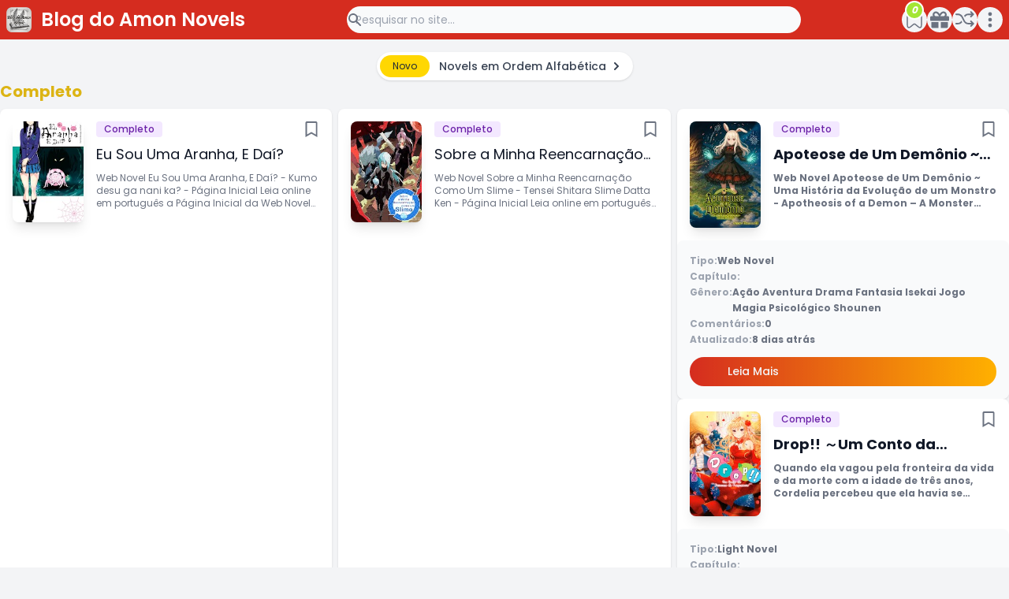

--- FILE ---
content_type: text/html; charset=UTF-8
request_url: https://www.blogdoamonnovels.com/search/label/Completo?&max-results=20
body_size: 49958
content:
<!DOCTYPE html>
<html class='scroll-smooth' dir='ltr' lang='pt-BR' xmlns='http://www.w3.org/1999/xhtml' xmlns:b='http://www.google.com/2005/gml/b' xmlns:data='http://www.google.com/2005/gml/data' xmlns:expr='http://www.google.com/2005/gml/expr'>
<head>
<!-- Google tag (gtag.js) -->
<script async='async' src='https://www.googletagmanager.com/gtag/js?id=G-G99MK2RFSX'></script>
<script>
  window.dataLayer = window.dataLayer || [];
  function gtag(){dataLayer.push(arguments);}
  gtag('js', new Date());

  gtag('config', 'G-G99MK2RFSX');
</script>
<!-- Primary Meta Tags -->
<title>
Completo
</title>
<meta content='Blog do Amon Novels Read Manga Online All Chapters For free' name='title'/>
<meta content='Read Blog do Amon Novels all chapters, the latest available. READ NOW! Um blog voltado para a tradução de web novels do japonês para o português.' name='description'/>
<!-- Meta Kata Kunci -->
<meta content='Manga, Manhua, Manhwa, Comics, Read, Online, Free, Completo' name='keywords'/>
<meta content='Manga, Manhua, Manhwa, Comics, Read, Online, Free, Completo' property='article:tag'/>
<!-- Open Graph / Facebook -->
<meta content='website' property='og:type'/>
<meta content='https://www.blogdoamonnovels.com/search/label/Completo?max-results=20' property='og:url'/>
<meta content='Blog do Amon Novels' property='og:title'/>
<meta content='Um blog voltado para a tradução de web novels do japonês para o português.' property='og:description'/>
<meta content='https://blogger.googleusercontent.com/img/b/R29vZ2xl/AVvXsEiGQ-iQBSBBy1h6JYHC4RHzWWy-Vz7QRQeBJedQj2CGTttWIPZQtd0EUBFYMR1HRNuJwBhzxVVNPAkk_SuiX8doxWm3GgU2mg5lqkfPYfzMix9tKOIAckYp6M4ugxuBt4L1E79Svez3PMBDQLHXYh9rTGVe616tcaHboVoqkoxZLyKFGj13hlYTw8dt8Pw0/w1200-h630-p-k-no-nu/Kumo%20Desuga%20Nani%20ka%20WN.webp' property='og:image'/>
<meta content='https://blogger.googleusercontent.com/img/b/R29vZ2xl/AVvXsEgLMry4lyvlCSd4dLwSsCEQt6IXLOryuis3nMy6i7rpnM1na-yg3mX7LZzcRJnx5NUoGfTKzvU9bSqPyaEj63RjnS_1ZWbxQTAhLITarjTemEgG7ECRDOLTK9hsfiKe4Crzyr-qK3bRSZnpZHt8ruuJ4qxDoQF1oW_bWDAY0wdfHd_5FOpWRnhK0u1CZv0h/w1200-h630-p-k-no-nu/Tensei%20Shitara%20Slime%20Datta%20Ken%20WN.webp' property='og:image'/>
<meta content='https://blogger.googleusercontent.com/img/b/R29vZ2xl/AVvXsEiCzSsFtjJDvjnXpps9o_xOhl937QbYv0es62fZAHDpPHg37xb6jBtzg5r1517_MjbJNyNzin0PYSyn_06GrFgKUkZ0j6YtppCcinLrzMiyle_DhyeGIXZ09F-FB4rFZPpRGt4y21iLGc7phrlUa_34GJh_5xMew-4QPjnpn71YgT0DqmN37cl8XjD3jW-l/w1200-h630-p-k-no-nu/Apotheosis%20of%20a%20Demon%20%E2%80%93%20A%20Monster%20Evolution%20Story%20WN.webp' property='og:image'/>
<meta content='https://blogger.googleusercontent.com/img/b/R29vZ2xl/AVvXsEgKoLWqgdRzAuE92-CPDnaJHjt0yB48R16Rj6cq-X_0Xnbsg1zpaBwAsqcdmd6eWQnS7_uD8lDv3WUQ_V0hIjuoCDQPdoMMfGmFFNDZ5BTJ5-fQtpMBS9yPlAB6yKDLLBHXxzxOTtzuN1YoKdk8Uh51RUTuY2H8NozM9LmdGdEMRK3b4O-TAQiIbA8-QZI/w1200-h630-p-k-no-nu/capa.jpg' property='og:image'/>
<meta content='https://blogger.googleusercontent.com/img/b/R29vZ2xl/AVvXsEh1iKUUEU0ONgxp5_8M6MDJWZyLQREd2bP6ixw3YXaxu50WtK-vtbuSMn7aBNjeElLKmziO5t0FRMHuTFSSCnnpW08mFFcAjWZ85U1WK3yN1IKlgmd7UJAL2gKu7qVwi1ATUJj0C2TuFUq5GRYGoSyHcK7wIwd5u9APsSsa4xVNVIKRlUXZmYkeORJe9A/w1200-h630-p-k-no-nu/1.jpg' property='og:image'/>
<meta content='https://blogger.googleusercontent.com/img/b/R29vZ2xl/AVvXsEiijWDTe4aE3u-MRS3c7iZl7JjTSH7Sd3P509j7pBUZfsFa-MJBLJvg9FNba9syEcP7NlJkwhtZvs4r0MczGk_dvLQX0mkk7xZsluke77qfaVEQj32tDVE1KMXaoXBC11n55J08ZvP3TqpyWoKkXjQ6L6Ogsy8frIH75jULtYNEj-PPxb376LPKpEuSXoB2/w1200-h630-p-k-no-nu/Monster%20Girl%20Doctor%20-%20Volume%20Zero_page-0001.jpg' property='og:image'/>
<meta content='https://blogger.googleusercontent.com/img/b/R29vZ2xl/AVvXsEgP_YKZQ8rOtddz0IHt8njtDe6RWgHbBVyb-SSVW2PSv853O6xf09A3fdDPR3FdvziL_uzZRwL6543ftMVHVwyat3x0Gp7H_2fzhYVtZ1Sdugr_twtxOilk7aAXrFLt-VfRFP1-DPydK8B39AMXXblsEOGEg2TMwxq4dulzqRh0iRA3IaONvFhFN7gj9w/w1200-h630-p-k-no-nu/1.jpg' property='og:image'/>
<meta content='https://blogger.googleusercontent.com/img/b/R29vZ2xl/AVvXsEitPn0wzYXVjVz1svkI9am5eqAlBTZSoaFwK-7b83_jXNlxEvFnc20ylAUpzhOejNsTkge09QYmBhls_7sCZPGfluJ8KwEwmxOaJJHnv_jc9OK47nSpF7Iypd04lPNzkFoMhA1tpaxtCaQCV16Xq-DWhnZkzSGZZS5b0yG04g0GM98wsK68NUFcnmQtFg/w1200-h630-p-k-no-nu/Katarina.Claes.600.2728875.jpg' property='og:image'/>
<meta content='https://blogger.googleusercontent.com/img/b/R29vZ2xl/AVvXsEhFSeFJrahbeTOJ-ecyvmVLZljs_cZ8WQa6qcl457bh0cy4I87rd44_fG2K96f7Zli95WQ3ppu56Im2lU3Ik1RTQXToQZDs94j1wZxA8Sl7PsEBDa64Iig_I_rvvZSs8oFFttt9kH3ZJL4Fez8c7b_YYs5J8fwQ7br63-prqwuEkmpvmDnY0BKNl0XIMg/w1200-h630-p-k-no-nu/Prison%20Life%20is%20Easy%20for%20a%20Villainess_%20Volume%202_page-0001.jpg' property='og:image'/>
<meta content='https://blogger.googleusercontent.com/img/b/R29vZ2xl/AVvXsEgP1DAwv8wMDK4Ei56_0KWq0wgDGjUVCS7w73NVHQk-pS4LbFacLSwFqM9X3UQur2vIbIOL75BqI0g1GP168pwQ2hhPegGyofwcH-QhHufO8bdi-sMJF9FaKWYxXtIrepDryen_NiS3tms6J4M2KQ0gfUEcIwhCbQNhIqqNK4zI-qMDqV1TTceznLUqNw/w1200-h630-p-k-no-nu/HOLY_AVENGER_3DET_1352594242B.jpg' property='og:image'/>
<meta content='https://blogger.googleusercontent.com/img/b/R29vZ2xl/AVvXsEj35kCAuQO5kICtDjE-bkLxo1xS4NGhEkX45hPpwmpZT6emZY2FRx9iYjqDVH51RvnUQt_3bwVuZTGq7b9gQpQzcoxjinNgCBC0BQyJeshwTkeCmiFCRrqAZZda4M8wn04rQ4PS6dUjzBqSmKKQsxzGop8hEjZ3JcEq9KmoZ4506_L23pz64LIhindiEw/w1200-h630-p-k-no-nu/2415857-dc2.jpg' property='og:image'/>
<meta content='https://blogger.googleusercontent.com/img/b/R29vZ2xl/AVvXsEi5wq8g-QBCGXj7RTejV4zWTLpMFkLglB6XZRTzpTwE43Py5dRHa47O1xr5xQp2h-M3ZDmnKi4GBku0xHD8I6jcYVwoDGrtiR0hxRgVTojiZofy_C_xcR-Os6Syiu3SKnRSMsJEUv7biUOEQnXhZAQohJuGV7qBCVkvPP-YOIbd8UxBGPIYYxOBk6w-Tg/w1200-h630-p-k-no-nu/capa.jpg' property='og:image'/>
<meta content='https://blogger.googleusercontent.com/img/b/R29vZ2xl/AVvXsEg86Ze_4uPNebYg5GOJt-WPKZGtDDPT1zPnDPWCcKiJ7g8XWMhmG3afNPUlaVfxLt6z6w_JB818I8aHFhv0LooonrZPq0FucGpz_OptHRJ5qlB6lWiXqXVQlT29bYhxsM8scrLVr5oFga7ab_vLBMXMbOJkicE2Mdfe_U5pL_A_Cx2SfuiMYPEMdABC22s/w1200-h630-p-k-no-nu/capa.webp' property='og:image'/>
<meta content='https://blogger.googleusercontent.com/img/b/R29vZ2xl/AVvXsEgVi6duH4D7LCj6Cm6ZxJxulK71ZBelj_6i3UzoVLh9VHImQoBgcjsRl2sl5rcmlWme6dwnxrXLfmqsbUYPl60o5ldYgaRmRXwh_uSnFxFaUuNofD8XE8K_GiBp3FQZCaX9W2hg8m4xR0Fhl6PuAK6tIcXty59HPC23GSNNI16xWgDkGD9PQPmuAwocLA/w1200-h630-p-k-no-nu/1613903238_the-demon-lords-building-a-city.webp' property='og:image'/>
<!-- Twitter -->
<meta content='summary_large_image' property='twitter:card'/>
<meta content='https://www.blogdoamonnovels.com/search/label/Completo?max-results=20' property='twitter:url'/>
<meta content='Blog do Amon Novels' property='twitter:title'/>
<meta content='Um blog voltado para a tradução de web novels do japonês para o português.' property='twitter:description'/>
<meta content='https://blogger.googleusercontent.com/img/b/R29vZ2xl/AVvXsEiGQ-iQBSBBy1h6JYHC4RHzWWy-Vz7QRQeBJedQj2CGTttWIPZQtd0EUBFYMR1HRNuJwBhzxVVNPAkk_SuiX8doxWm3GgU2mg5lqkfPYfzMix9tKOIAckYp6M4ugxuBt4L1E79Svez3PMBDQLHXYh9rTGVe616tcaHboVoqkoxZLyKFGj13hlYTw8dt8Pw0/w1200-h630-p-k-no-nu/Kumo%20Desuga%20Nani%20ka%20WN.webp' property='twitter:image'/>
<meta content='https://blogger.googleusercontent.com/img/b/R29vZ2xl/AVvXsEgLMry4lyvlCSd4dLwSsCEQt6IXLOryuis3nMy6i7rpnM1na-yg3mX7LZzcRJnx5NUoGfTKzvU9bSqPyaEj63RjnS_1ZWbxQTAhLITarjTemEgG7ECRDOLTK9hsfiKe4Crzyr-qK3bRSZnpZHt8ruuJ4qxDoQF1oW_bWDAY0wdfHd_5FOpWRnhK0u1CZv0h/w1200-h630-p-k-no-nu/Tensei%20Shitara%20Slime%20Datta%20Ken%20WN.webp' property='twitter:image'/>
<meta content='https://blogger.googleusercontent.com/img/b/R29vZ2xl/AVvXsEiCzSsFtjJDvjnXpps9o_xOhl937QbYv0es62fZAHDpPHg37xb6jBtzg5r1517_MjbJNyNzin0PYSyn_06GrFgKUkZ0j6YtppCcinLrzMiyle_DhyeGIXZ09F-FB4rFZPpRGt4y21iLGc7phrlUa_34GJh_5xMew-4QPjnpn71YgT0DqmN37cl8XjD3jW-l/w1200-h630-p-k-no-nu/Apotheosis%20of%20a%20Demon%20%E2%80%93%20A%20Monster%20Evolution%20Story%20WN.webp' property='twitter:image'/>
<meta content='https://blogger.googleusercontent.com/img/b/R29vZ2xl/AVvXsEgKoLWqgdRzAuE92-CPDnaJHjt0yB48R16Rj6cq-X_0Xnbsg1zpaBwAsqcdmd6eWQnS7_uD8lDv3WUQ_V0hIjuoCDQPdoMMfGmFFNDZ5BTJ5-fQtpMBS9yPlAB6yKDLLBHXxzxOTtzuN1YoKdk8Uh51RUTuY2H8NozM9LmdGdEMRK3b4O-TAQiIbA8-QZI/w1200-h630-p-k-no-nu/capa.jpg' property='twitter:image'/>
<meta content='https://blogger.googleusercontent.com/img/b/R29vZ2xl/AVvXsEh1iKUUEU0ONgxp5_8M6MDJWZyLQREd2bP6ixw3YXaxu50WtK-vtbuSMn7aBNjeElLKmziO5t0FRMHuTFSSCnnpW08mFFcAjWZ85U1WK3yN1IKlgmd7UJAL2gKu7qVwi1ATUJj0C2TuFUq5GRYGoSyHcK7wIwd5u9APsSsa4xVNVIKRlUXZmYkeORJe9A/w1200-h630-p-k-no-nu/1.jpg' property='twitter:image'/>
<meta content='https://blogger.googleusercontent.com/img/b/R29vZ2xl/AVvXsEiijWDTe4aE3u-MRS3c7iZl7JjTSH7Sd3P509j7pBUZfsFa-MJBLJvg9FNba9syEcP7NlJkwhtZvs4r0MczGk_dvLQX0mkk7xZsluke77qfaVEQj32tDVE1KMXaoXBC11n55J08ZvP3TqpyWoKkXjQ6L6Ogsy8frIH75jULtYNEj-PPxb376LPKpEuSXoB2/w1200-h630-p-k-no-nu/Monster%20Girl%20Doctor%20-%20Volume%20Zero_page-0001.jpg' property='twitter:image'/>
<meta content='https://blogger.googleusercontent.com/img/b/R29vZ2xl/AVvXsEgP_YKZQ8rOtddz0IHt8njtDe6RWgHbBVyb-SSVW2PSv853O6xf09A3fdDPR3FdvziL_uzZRwL6543ftMVHVwyat3x0Gp7H_2fzhYVtZ1Sdugr_twtxOilk7aAXrFLt-VfRFP1-DPydK8B39AMXXblsEOGEg2TMwxq4dulzqRh0iRA3IaONvFhFN7gj9w/w1200-h630-p-k-no-nu/1.jpg' property='twitter:image'/>
<meta content='https://blogger.googleusercontent.com/img/b/R29vZ2xl/AVvXsEitPn0wzYXVjVz1svkI9am5eqAlBTZSoaFwK-7b83_jXNlxEvFnc20ylAUpzhOejNsTkge09QYmBhls_7sCZPGfluJ8KwEwmxOaJJHnv_jc9OK47nSpF7Iypd04lPNzkFoMhA1tpaxtCaQCV16Xq-DWhnZkzSGZZS5b0yG04g0GM98wsK68NUFcnmQtFg/w1200-h630-p-k-no-nu/Katarina.Claes.600.2728875.jpg' property='twitter:image'/>
<meta content='https://blogger.googleusercontent.com/img/b/R29vZ2xl/AVvXsEhFSeFJrahbeTOJ-ecyvmVLZljs_cZ8WQa6qcl457bh0cy4I87rd44_fG2K96f7Zli95WQ3ppu56Im2lU3Ik1RTQXToQZDs94j1wZxA8Sl7PsEBDa64Iig_I_rvvZSs8oFFttt9kH3ZJL4Fez8c7b_YYs5J8fwQ7br63-prqwuEkmpvmDnY0BKNl0XIMg/w1200-h630-p-k-no-nu/Prison%20Life%20is%20Easy%20for%20a%20Villainess_%20Volume%202_page-0001.jpg' property='twitter:image'/>
<meta content='https://blogger.googleusercontent.com/img/b/R29vZ2xl/AVvXsEgP1DAwv8wMDK4Ei56_0KWq0wgDGjUVCS7w73NVHQk-pS4LbFacLSwFqM9X3UQur2vIbIOL75BqI0g1GP168pwQ2hhPegGyofwcH-QhHufO8bdi-sMJF9FaKWYxXtIrepDryen_NiS3tms6J4M2KQ0gfUEcIwhCbQNhIqqNK4zI-qMDqV1TTceznLUqNw/w1200-h630-p-k-no-nu/HOLY_AVENGER_3DET_1352594242B.jpg' property='twitter:image'/>
<meta content='https://blogger.googleusercontent.com/img/b/R29vZ2xl/AVvXsEj35kCAuQO5kICtDjE-bkLxo1xS4NGhEkX45hPpwmpZT6emZY2FRx9iYjqDVH51RvnUQt_3bwVuZTGq7b9gQpQzcoxjinNgCBC0BQyJeshwTkeCmiFCRrqAZZda4M8wn04rQ4PS6dUjzBqSmKKQsxzGop8hEjZ3JcEq9KmoZ4506_L23pz64LIhindiEw/w1200-h630-p-k-no-nu/2415857-dc2.jpg' property='twitter:image'/>
<meta content='https://blogger.googleusercontent.com/img/b/R29vZ2xl/AVvXsEi5wq8g-QBCGXj7RTejV4zWTLpMFkLglB6XZRTzpTwE43Py5dRHa47O1xr5xQp2h-M3ZDmnKi4GBku0xHD8I6jcYVwoDGrtiR0hxRgVTojiZofy_C_xcR-Os6Syiu3SKnRSMsJEUv7biUOEQnXhZAQohJuGV7qBCVkvPP-YOIbd8UxBGPIYYxOBk6w-Tg/w1200-h630-p-k-no-nu/capa.jpg' property='twitter:image'/>
<meta content='https://blogger.googleusercontent.com/img/b/R29vZ2xl/AVvXsEg86Ze_4uPNebYg5GOJt-WPKZGtDDPT1zPnDPWCcKiJ7g8XWMhmG3afNPUlaVfxLt6z6w_JB818I8aHFhv0LooonrZPq0FucGpz_OptHRJ5qlB6lWiXqXVQlT29bYhxsM8scrLVr5oFga7ab_vLBMXMbOJkicE2Mdfe_U5pL_A_Cx2SfuiMYPEMdABC22s/w1200-h630-p-k-no-nu/capa.webp' property='twitter:image'/>
<meta content='https://blogger.googleusercontent.com/img/b/R29vZ2xl/AVvXsEgVi6duH4D7LCj6Cm6ZxJxulK71ZBelj_6i3UzoVLh9VHImQoBgcjsRl2sl5rcmlWme6dwnxrXLfmqsbUYPl60o5ldYgaRmRXwh_uSnFxFaUuNofD8XE8K_GiBp3FQZCaX9W2hg8m4xR0Fhl6PuAK6tIcXty59HPC23GSNNI16xWgDkGD9PQPmuAwocLA/w1200-h630-p-k-no-nu/1613903238_the-demon-lords-building-a-city.webp' property='twitter:image'/>
<!-- Other -->
<meta content='text/html;charset=UTF-8' http-equiv='Content-Type'/>
<meta charset='UTF-8'/>
<link href='https://www.blogdoamonnovels.com/search/label/Completo?max-results=20' rel='canonical'/>
<link href='https://www.blogdoamonnovels.com/favicon.ico' rel='icon' type='image/x-icon'/>
<meta content='width=device-width,initial-scale=1' name='viewport'/>
<script type='text/javascript'>
        (function(i,s,o,g,r,a,m){i['GoogleAnalyticsObject']=r;i[r]=i[r]||function(){
        (i[r].q=i[r].q||[]).push(arguments)},i[r].l=1*new Date();a=s.createElement(o),
        m=s.getElementsByTagName(o)[0];a.async=1;a.src=g;m.parentNode.insertBefore(a,m)
        })(window,document,'script','https://www.google-analytics.com/analytics.js','ga');
        ga('create', 'UA-120434043-1', 'auto', 'blogger');
        ga('blogger.send', 'pageview');
      </script>
<link href='https://www.blogdoamonnovels.com/search/label/Completo?max-results=20?m=1' rel='alternate'/>
<meta content='blogger' name='generator'/>
<link rel="alternate" type="application/atom+xml" title="Blog do Amon Novels - Atom" href="https://www.blogdoamonnovels.com/feeds/posts/default" />
<link rel="alternate" type="application/rss+xml" title="Blog do Amon Novels - RSS" href="https://www.blogdoamonnovels.com/feeds/posts/default?alt=rss" />
<link rel="service.post" type="application/atom+xml" title="Blog do Amon Novels - Atom" href="https://www.blogger.com/feeds/1269507021095168629/posts/default" />
<link href='//fonts.gstatic.com' rel='dns-prefetch'/>
<link href='//dnjs.cloudflare.com' rel='dns-prefetch'/>
<link href='//1.bp.blogspot.com' rel='dns-prefetch'/>
<link href='//2.bp.blogspot.com' rel='dns-prefetch'/>
<link href='//3.bp.blogspot.com' rel='dns-prefetch'/>
<link href='//4.bp.blogspot.com' rel='dns-prefetch'/>
<link href='//blogger.googleusercontent.com' rel='dns-prefetch'/>
<link href='//www.blogger.com' rel='dns-prefetch'/>
<!-- Search -->
<style id='page-skin-1' type='text/css'><!--
/*!************************************************
* Name    : ZeistManga
* Version : 6.2.8
* Update  : 14/12/2023
* Website : emissionhex.blogspot.com
**************************************************/
/*! tailwindcss v3.3.3 | MIT License | https://tailwindcss.com*/*,:after,:before{box-sizing:border-box;border:0 solid #e5e7eb}:after,:before{--tw-content:""}html{line-height:1.5;-webkit-text-size-adjust:100%;-moz-tab-size:4;-o-tab-size:4;tab-size:4;font-family:ui-sans-serif,system-ui,-apple-system,BlinkMacSystemFont,Segoe UI,Roboto,Helvetica Neue,Arial,Noto Sans,sans-serif,Apple Color Emoji,Segoe UI Emoji,Segoe UI Symbol,Noto Color Emoji;font-feature-settings:normal;font-variation-settings:normal}body{margin:0;line-height:inherit}hr{height:0;color:inherit;border-top-width:1px}abbr:where([title]){-webkit-text-decoration:underline dotted;text-decoration:underline dotted}h1,h2,h3,h4,h5,h6{font-size:inherit;font-weight:inherit}a{color:inherit;text-decoration:inherit}b,strong{font-weight:bolder}code,kbd,pre,samp{font-family:ui-monospace,SFMono-Regular,Menlo,Monaco,Consolas,Liberation Mono,Courier New,monospace;font-size:1em}small{font-size:80%}sub,sup{font-size:75%;line-height:0;position:relative;vertical-align:initial}sub{bottom:-.25em}sup{top:-.5em}table{text-indent:0;border-color:inherit;border-collapse:collapse}button,input,optgroup,select,textarea{font-family:inherit;font-feature-settings:inherit;font-variation-settings:inherit;font-size:100%;font-weight:inherit;line-height:inherit;color:inherit;margin:0;padding:0}button,select{text-transform:none}[type=button],[type=reset],[type=submit],button{-webkit-appearance:button;background-color:initial;background-image:none}:-moz-focusring{outline:auto}:-moz-ui-invalid{box-shadow:none}progress{vertical-align:initial}::-webkit-inner-spin-button,::-webkit-outer-spin-button{height:auto}[type=search]{-webkit-appearance:textfield;outline-offset:-2px}::-webkit-search-decoration{-webkit-appearance:none}::-webkit-file-upload-button{-webkit-appearance:button;font:inherit}summary{display:list-item}blockquote,dd,dl,figure,h1,h2,h3,h4,h5,h6,hr,p,pre{margin:0}fieldset{margin:0}fieldset,legend{padding:0}menu,ol,ul{list-style:none;margin:0;padding:0}dialog{padding:0}textarea{resize:vertical}input::-moz-placeholder,textarea::-moz-placeholder{opacity:1;color:#9ca3af}input::placeholder,textarea::placeholder{opacity:1;color:#9ca3af}[role=button],button{cursor:pointer}:disabled{cursor:default}audio,canvas,embed,iframe,img,object,svg,video{display:block;vertical-align:middle}img,video{max-width:100%;height:auto}[hidden]{display:none}*,::backdrop,:after,:before{--tw-border-spacing-x:0;--tw-border-spacing-y:0;--tw-translate-x:0;--tw-translate-y:0;--tw-rotate:0;--tw-skew-x:0;--tw-skew-y:0;--tw-scale-x:1;--tw-scale-y:1;--tw-pan-x: ;--tw-pan-y: ;--tw-pinch-zoom: ;--tw-scroll-snap-strictness:proximity;--tw-gradient-from-position: ;--tw-gradient-via-position: ;--tw-gradient-to-position: ;--tw-ordinal: ;--tw-slashed-zero: ;--tw-numeric-figure: ;--tw-numeric-spacing: ;--tw-numeric-fraction: ;--tw-ring-inset: ;--tw-ring-offset-width:0px;--tw-ring-offset-color:#fff;--tw-ring-color:#3b82f680;--tw-ring-offset-shadow:0 0 #0000;--tw-ring-shadow:0 0 #0000;--tw-shadow:0 0 #0000;--tw-shadow-colored:0 0 #0000;--tw-blur: ;--tw-brightness: ;--tw-contrast: ;--tw-grayscale: ;--tw-hue-rotate: ;--tw-invert: ;--tw-saturate: ;--tw-sepia: ;--tw-drop-shadow: ;--tw-backdrop-blur: ;--tw-backdrop-brightness: ;--tw-backdrop-contrast: ;--tw-backdrop-grayscale: ;--tw-backdrop-hue-rotate: ;--tw-backdrop-invert: ;--tw-backdrop-opacity: ;--tw-backdrop-saturate: ;--tw-backdrop-sepia: }.container{width:100%}@media (min-width:640px){.container{max-width:640px}}@media (min-width:768px){.container{max-width:768px}}@media (min-width:1024px){.container{max-width:1024px}}@media (min-width:1280px){.container{max-width:1280px}}@media (min-width:1536px){.container{max-width:1536px}}.prose{color:var(--tw-prose-body);max-width:65ch}.prose :where(p):not(:where([class~=not-prose] *)){margin-top:1.25em;margin-bottom:1.25em}.prose :where([class~=lead]):not(:where([class~=not-prose] *)){color:var(--tw-prose-lead);font-size:1.25em;line-height:1.6;margin-top:1.2em;margin-bottom:1.2em}.prose :where(a):not(:where([class~=not-prose] *)){color:var(--tw-prose-links);text-decoration:underline;font-weight:500}.prose :where(strong):not(:where([class~=not-prose] *)){color:var(--tw-prose-bold);font-weight:600}.prose :where(a strong):not(:where([class~=not-prose] *)){color:inherit}.prose :where(blockquote strong):not(:where([class~=not-prose] *)){color:inherit}.prose :where(thead th strong):not(:where([class~=not-prose] *)){color:inherit}.prose :where(ol):not(:where([class~=not-prose] *)){list-style-type:decimal;margin-top:1.25em;margin-bottom:1.25em;padding-left:1.625em}.prose :where(ol[type=A]):not(:where([class~=not-prose] *)){list-style-type:upper-alpha}.prose :where(ol[type=a]):not(:where([class~=not-prose] *)){list-style-type:lower-alpha}.prose :where(ol[type=A s]):not(:where([class~=not-prose] *)){list-style-type:upper-alpha}.prose :where(ol[type=a s]):not(:where([class~=not-prose] *)){list-style-type:lower-alpha}.prose :where(ol[type=I]):not(:where([class~=not-prose] *)){list-style-type:upper-roman}.prose :where(ol[type=i]):not(:where([class~=not-prose] *)){list-style-type:lower-roman}.prose :where(ol[type=I s]):not(:where([class~=not-prose] *)){list-style-type:upper-roman}.prose :where(ol[type=i s]):not(:where([class~=not-prose] *)){list-style-type:lower-roman}.prose :where(ol[type="1"]):not(:where([class~=not-prose] *)){list-style-type:decimal}.prose :where(ul):not(:where([class~=not-prose] *)){list-style-type:disc;margin-top:1.25em;margin-bottom:1.25em;padding-left:1.625em}.prose :where(ol>li):not(:where([class~=not-prose] *))::marker{font-weight:400;color:var(--tw-prose-counters)}.prose :where(ul>li):not(:where([class~=not-prose] *))::marker{color:var(--tw-prose-bullets)}.prose :where(hr):not(:where([class~=not-prose] *)){border-color:var(--tw-prose-hr);border-top-width:1px;margin-top:3em;margin-bottom:3em}.prose :where(blockquote):not(:where([class~=not-prose] *)){font-weight:500;font-style:italic;color:var(--tw-prose-quotes);border-left-width:.25rem;border-left-color:var(--tw-prose-quote-borders);quotes:"\201C""\201D""\2018""\2019";margin-top:1.6em;margin-bottom:1.6em;padding-left:1em}.prose :where(blockquote p:first-of-type):not(:where([class~=not-prose] *)):before{content:open-quote}.prose :where(blockquote p:last-of-type):not(:where([class~=not-prose] *)):after{content:close-quote}.prose :where(h1):not(:where([class~=not-prose] *)){color:var(--tw-prose-headings);font-weight:800;font-size:2.25em;margin-top:0;margin-bottom:.8888889em;line-height:1.1111111}.prose :where(h1 strong):not(:where([class~=not-prose] *)){font-weight:900;color:inherit}.prose :where(h2):not(:where([class~=not-prose] *)){color:var(--tw-prose-headings);font-weight:700;font-size:1.5em;margin-top:2em;margin-bottom:1em;line-height:1.3333333}.prose :where(h2 strong):not(:where([class~=not-prose] *)){font-weight:800;color:inherit}.prose :where(h3):not(:where([class~=not-prose] *)){color:var(--tw-prose-headings);font-weight:600;font-size:1.25em;margin-top:1.6em;margin-bottom:.6em;line-height:1.6}.prose :where(h3 strong):not(:where([class~=not-prose] *)){font-weight:700;color:inherit}.prose :where(h4):not(:where([class~=not-prose] *)){color:var(--tw-prose-headings);font-weight:600;margin-top:1.5em;margin-bottom:.5em;line-height:1.5}.prose :where(h4 strong):not(:where([class~=not-prose] *)){font-weight:700;color:inherit}.prose :where(img):not(:where([class~=not-prose] *)){margin-top:2em;margin-bottom:2em}.prose :where(figure>*):not(:where([class~=not-prose] *)){margin-top:0;margin-bottom:0}.prose :where(figcaption):not(:where([class~=not-prose] *)){color:var(--tw-prose-captions);font-size:.875em;line-height:1.4285714;margin-top:.8571429em}.prose :where(code):not(:where([class~=not-prose] *)){color:var(--tw-prose-code);font-weight:600;font-size:.875em}.prose :where(code):not(:where([class~=not-prose] *)):before{content:"`"}.prose :where(code):not(:where([class~=not-prose] *)):after{content:"`"}.prose :where(a code):not(:where([class~=not-prose] *)){color:inherit}.prose :where(h1 code):not(:where([class~=not-prose] *)){color:inherit}.prose :where(h2 code):not(:where([class~=not-prose] *)){color:inherit;font-size:.875em}.prose :where(h3 code):not(:where([class~=not-prose] *)){color:inherit;font-size:.9em}.prose :where(h4 code):not(:where([class~=not-prose] *)){color:inherit}.prose :where(blockquote code):not(:where([class~=not-prose] *)){color:inherit}.prose :where(thead th code):not(:where([class~=not-prose] *)){color:inherit}.prose :where(pre):not(:where([class~=not-prose] *)){color:var(--tw-prose-pre-code);background-color:var(--tw-prose-pre-bg);overflow-x:auto;font-weight:400;font-size:.875em;line-height:1.7142857;margin-top:1.7142857em;margin-bottom:1.7142857em;border-radius:.375rem;padding:.8571429em 1.1428571em}.prose :where(pre code):not(:where([class~=not-prose] *)){background-color:initial;border-width:0;border-radius:0;padding:0;font-weight:inherit;color:inherit;font-size:inherit;font-family:inherit;line-height:inherit}.prose :where(pre code):not(:where([class~=not-prose] *)):before{content:none}.prose :where(pre code):not(:where([class~=not-prose] *)):after{content:none}.prose :where(table):not(:where([class~=not-prose] *)){width:100%;table-layout:auto;text-align:left;margin-top:2em;margin-bottom:2em;font-size:.875em;line-height:1.7142857}.prose :where(thead):not(:where([class~=not-prose] *)){border-bottom-width:1px;border-bottom-color:var(--tw-prose-th-borders)}.prose :where(thead th):not(:where([class~=not-prose] *)){color:var(--tw-prose-headings);font-weight:600;vertical-align:bottom;padding-right:.5714286em;padding-bottom:.5714286em;padding-left:.5714286em}.prose :where(tbody tr):not(:where([class~=not-prose] *)){border-bottom-width:1px;border-bottom-color:var(--tw-prose-td-borders)}.prose :where(tbody tr:last-child):not(:where([class~=not-prose] *)){border-bottom-width:0}.prose :where(tbody td):not(:where([class~=not-prose] *)){vertical-align:initial}.prose :where(tfoot):not(:where([class~=not-prose] *)){border-top-width:1px;border-top-color:var(--tw-prose-th-borders)}.prose :where(tfoot td):not(:where([class~=not-prose] *)){vertical-align:top}.prose{--tw-prose-body:#374151;--tw-prose-headings:#111827;--tw-prose-lead:#4b5563;--tw-prose-links:#111827;--tw-prose-bold:#111827;--tw-prose-counters:#6b7280;--tw-prose-bullets:#d1d5db;--tw-prose-hr:#e5e7eb;--tw-prose-quotes:#111827;--tw-prose-quote-borders:#e5e7eb;--tw-prose-captions:#6b7280;--tw-prose-code:#111827;--tw-prose-pre-code:#e5e7eb;--tw-prose-pre-bg:#1f2937;--tw-prose-th-borders:#d1d5db;--tw-prose-td-borders:#e5e7eb;--tw-prose-invert-body:#d1d5db;--tw-prose-invert-headings:#fff;--tw-prose-invert-lead:#9ca3af;--tw-prose-invert-links:#fff;--tw-prose-invert-bold:#fff;--tw-prose-invert-counters:#9ca3af;--tw-prose-invert-bullets:#4b5563;--tw-prose-invert-hr:#374151;--tw-prose-invert-quotes:#f3f4f6;--tw-prose-invert-quote-borders:#374151;--tw-prose-invert-captions:#9ca3af;--tw-prose-invert-code:#fff;--tw-prose-invert-pre-code:#d1d5db;--tw-prose-invert-pre-bg:#00000080;--tw-prose-invert-th-borders:#4b5563;--tw-prose-invert-td-borders:#374151;font-size:1rem;line-height:1.75}.prose :where(video):not(:where([class~=not-prose] *)){margin-top:2em;margin-bottom:2em}.prose :where(figure):not(:where([class~=not-prose] *)){margin-top:2em;margin-bottom:2em}.prose :where(li):not(:where([class~=not-prose] *)){margin-top:.5em;margin-bottom:.5em}.prose :where(ol>li):not(:where([class~=not-prose] *)){padding-left:.375em}.prose :where(ul>li):not(:where([class~=not-prose] *)){padding-left:.375em}.prose :where(.prose>ul>li p):not(:where([class~=not-prose] *)){margin-top:.75em;margin-bottom:.75em}.prose :where(.prose>ul>li>:first-child):not(:where([class~=not-prose] *)){margin-top:1.25em}.prose :where(.prose>ul>li>:last-child):not(:where([class~=not-prose] *)){margin-bottom:1.25em}.prose :where(.prose>ol>li>:first-child):not(:where([class~=not-prose] *)){margin-top:1.25em}.prose :where(.prose>ol>li>:last-child):not(:where([class~=not-prose] *)){margin-bottom:1.25em}.prose :where(ul ul,ul ol,ol ul,ol ol):not(:where([class~=not-prose] *)){margin-top:.75em;margin-bottom:.75em}.prose :where(hr+*):not(:where([class~=not-prose] *)){margin-top:0}.prose :where(h2+*):not(:where([class~=not-prose] *)){margin-top:0}.prose :where(h3+*):not(:where([class~=not-prose] *)){margin-top:0}.prose :where(h4+*):not(:where([class~=not-prose] *)){margin-top:0}.prose :where(thead th:first-child):not(:where([class~=not-prose] *)){padding-left:0}.prose :where(thead th:last-child):not(:where([class~=not-prose] *)){padding-right:0}.prose :where(tbody td,tfoot td):not(:where([class~=not-prose] *)){padding:.5714286em}.prose :where(tbody td:first-child,tfoot td:first-child):not(:where([class~=not-prose] *)){padding-left:0}.prose :where(tbody td:last-child,tfoot td:last-child):not(:where([class~=not-prose] *)){padding-right:0}.prose :where(.prose>:first-child):not(:where([class~=not-prose] *)){margin-top:0}.prose :where(.prose>:last-child):not(:where([class~=not-prose] *)){margin-bottom:0}.sr-only{position:absolute;width:1px;height:1px;padding:0;margin:-1px;overflow:hidden;clip:rect(0,0,0,0);white-space:nowrap;border-width:0}.pointer-events-none{pointer-events:none}.visible{visibility:visible}.static{position:static}.fixed{position:fixed}.absolute{position:absolute}.relative{position:relative}.sticky{position:sticky}.inset-0{inset:0}.inset-x-0{left:0;right:0}.inset-y-0{top:0;bottom:0}.-end-2{inset-inline-end:-.5rem}.-top-2{top:-.5rem}.bottom-0{bottom:0}.bottom-5{bottom:1.25rem}.end-0{inset-inline-end:0}.end-1{inset-inline-end:.25rem}.end-2{inset-inline-end:.5rem}.end-2\.5{inset-inline-end:.625rem}.left-0{left:0}.left-1\/2{left:50%}.left-\[60\%\]{left:60%}.right-0{right:0}.right-2{right:.5rem}.right-2\.5{right:.625rem}.right-5{right:1.25rem}.start-0{inset-inline-start:0}.start-1{inset-inline-start:.25rem}.start-8{inset-inline-start:2rem}.top-0{top:0}.top-0\.5{top:.125rem}.top-1{top:.25rem}.top-1\/2{top:50%}.top-2{top:.5rem}.top-2\.5{top:.625rem}.top-3{top:.75rem}.top-\[-35px\]{top:-35px}.top-\[0\.05em\]{top:.05em}.z-10{z-index:10}.z-40{z-index:40}.z-50{z-index:50}.z-\[1\]{z-index:1}.z-\[3\]{z-index:3}.order-first{order:-9999}.col-span-full{grid-column:1/-1}.float-left{float:left}.clear-both{clear:both}.mx-1{margin-left:.25rem;margin-right:.25rem}.mx-5{margin-left:1.25rem;margin-right:1.25rem}.mx-auto{margin-left:auto;margin-right:auto}.my-1{margin-top:.25rem;margin-bottom:.25rem}.my-2{margin-top:.5rem;margin-bottom:.5rem}.my-2\.5{margin-top:.625rem;margin-bottom:.625rem}.my-3{margin-top:.75rem;margin-bottom:.75rem}.my-4{margin-top:1rem;margin-bottom:1rem}.-ml-0{margin-left:0}.-ml-0\.5{margin-left:-.125rem}.mb-1{margin-bottom:.25rem}.mb-2{margin-bottom:.5rem}.mb-2\.5{margin-bottom:.625rem}.mb-3{margin-bottom:.75rem}.mb-3\.5{margin-bottom:.875rem}.mb-4{margin-bottom:1rem}.mb-5{margin-bottom:1.25rem}.me-2{margin-inline-end:.5rem}.me-3{margin-inline-end:.75rem}.me-auto{margin-inline-end:auto}.ml-0{margin-left:0}.ml-1{margin-left:.25rem}.ml-2{margin-left:.5rem}.ml-3{margin-left:.75rem}.ml-auto{margin-left:auto}.mr-1{margin-right:.25rem}.mr-2{margin-right:.5rem}.mr-3{margin-right:.75rem}.ms-1{margin-inline-start:.25rem}.ms-2{margin-inline-start:.5rem}.ms-3{margin-inline-start:.75rem}.ms-auto{margin-inline-start:auto}.mt-1{margin-top:.25rem}.mt-1\.5{margin-top:.375rem}.mt-12{margin-top:3rem}.mt-2{margin-top:.5rem}.mt-3{margin-top:.75rem}.mt-4{margin-top:1rem}.mt-6{margin-top:1.5rem}.line-clamp-1{-webkit-line-clamp:1}.line-clamp-1,.line-clamp-2{overflow:hidden;display:-webkit-box;-webkit-box-orient:vertical}.line-clamp-2{-webkit-line-clamp:2}.line-clamp-3{-webkit-line-clamp:3}.line-clamp-3,.line-clamp-4{overflow:hidden;display:-webkit-box;-webkit-box-orient:vertical}.line-clamp-4{-webkit-line-clamp:4}.block{display:block}.inline-block{display:inline-block}.inline{display:inline}.flex{display:flex}.inline-flex{display:inline-flex}.grid{display:grid}.contents{display:contents}.hidden{display:none}.aspect-\[3\/4\]{aspect-ratio:3/4}.h-1{height:.25rem}.h-14{height:3.5rem}.h-2{height:.5rem}.h-2\.5{height:.625rem}.h-20{height:5rem}.h-3{height:.75rem}.h-3\.5{height:.875rem}.h-4{height:1rem}.h-5{height:1.25rem}.h-56{height:14rem}.h-6{height:1.5rem}.h-8{height:2rem}.h-\[14px\]{height:14px}.h-\[151px\]{height:151px}.h-\[30px\]{height:30px}.h-\[55px\]{height:55px}.h-\[calc\(100\%-1rem\)\]{height:calc(100% - 1rem)}.h-fit{height:-moz-fit-content;height:fit-content}.h-full{height:100%}.h-min{height:-moz-min-content;height:min-content}.h-screen{height:100vh}.max-h-\[160px\]{max-height:160px}.max-h-full{max-height:100%}.min-h-screen{min-height:100vh}.w-1\/2{width:50%}.w-10{width:2.5rem}.w-12{width:3rem}.w-16{width:4rem}.w-2{width:.5rem}.w-2\.5{width:.625rem}.w-20{width:5rem}.w-28{width:7rem}.w-3{width:.75rem}.w-3\.5{width:.875rem}.w-4{width:1rem}.w-44{width:11rem}.w-5{width:1.25rem}.w-6{width:1.5rem}.w-8{width:2rem}.w-96{width:24rem}.w-\[107px\]{width:107px}.w-\[14px\]{width:14px}.w-\[220px\]{width:220px}.w-\[30px\]{width:30px}.w-\[55px\]{width:55px}.w-\[60px\]{width:60px}.w-\[68px\]{width:68px}.w-full{width:100%}.w-screen{width:100vw}.max-w-2xl{max-width:42rem}.max-w-\[170px\]{max-width:170px}.max-w-\[80\%\]{max-width:80%}.max-w-lg{max-width:32rem}.max-w-md{max-width:28rem}.max-w-screen-xl{max-width:1280px}.max-w-xl{max-width:36rem}.max-w-xs{max-width:20rem}.flex-1{flex:1 1 0%}.flex-none{flex:none}.shrink-0{flex-shrink:0}.grow{flex-grow:1}.-translate-x-1\/2{--tw-translate-x:-50%}.-translate-x-1\/2,.-translate-x-full{transform:translate(var(--tw-translate-x),var(--tw-translate-y)) rotate(var(--tw-rotate)) skewX(var(--tw-skew-x)) skewY(var(--tw-skew-y)) scaleX(var(--tw-scale-x)) scaleY(var(--tw-scale-y))}.-translate-x-full{--tw-translate-x:-100%}.-translate-y-1\/2{--tw-translate-y:-50%}.-translate-y-1\/2,.translate-x-full{transform:translate(var(--tw-translate-x),var(--tw-translate-y)) rotate(var(--tw-rotate)) skewX(var(--tw-skew-x)) skewY(var(--tw-skew-y)) scaleX(var(--tw-scale-x)) scaleY(var(--tw-scale-y))}.translate-x-full{--tw-translate-x:100%}.translate-y-\[50\%\]{--tw-translate-y:50%}.-rotate-90,.translate-y-\[50\%\]{transform:translate(var(--tw-translate-x),var(--tw-translate-y)) rotate(var(--tw-rotate)) skewX(var(--tw-skew-x)) skewY(var(--tw-skew-y)) scaleX(var(--tw-scale-x)) scaleY(var(--tw-scale-y))}.-rotate-90{--tw-rotate:-90deg}.rotate-\[15deg\]{--tw-rotate:15deg}.rotate-\[15deg\],.scale-100{transform:translate(var(--tw-translate-x),var(--tw-translate-y)) rotate(var(--tw-rotate)) skewX(var(--tw-skew-x)) skewY(var(--tw-skew-y)) scaleX(var(--tw-scale-x)) scaleY(var(--tw-scale-y))}.scale-100{--tw-scale-x:1;--tw-scale-y:1}.transform{transform:translate(var(--tw-translate-x),var(--tw-translate-y)) rotate(var(--tw-rotate)) skewX(var(--tw-skew-x)) skewY(var(--tw-skew-y)) scaleX(var(--tw-scale-x)) scaleY(var(--tw-scale-y))}.cursor-pointer{cursor:pointer}.resize{resize:both}.snap-end{scroll-snap-align:end}.appearance-none{-webkit-appearance:none;-moz-appearance:none;appearance:none}.columns-1{-moz-columns:1;column-count:1}.auto-cols-\[minmax\(160px\2c 1fr\)\]{grid-auto-columns:minmax(160px,1fr)}.auto-cols-\[minmax\(84px\2c 1fr\)\]{grid-auto-columns:minmax(84px,1fr)}.grid-flow-row{grid-auto-flow:row}.grid-flow-col{grid-auto-flow:column}.grid-cols-1{grid-template-columns:repeat(1,minmax(0,1fr))}.grid-cols-2{grid-template-columns:repeat(2,minmax(0,1fr))}.grid-cols-\[1fr_314px\]{grid-template-columns:1fr 314px}.grid-cols-\[32px_1fr\]{grid-template-columns:32px 1fr}.grid-cols-\[40px_1fr_90px_1fr\]{grid-template-columns:40px 1fr 90px 1fr}.grid-cols-\[55px_1fr\]{grid-template-columns:55px 1fr}.grid-cols-\[72px_1fr_auto\]{grid-template-columns:72px 1fr auto}.grid-cols-\[90px_1fr\]{grid-template-columns:90px 1fr}.grid-cols-\[auto_1fr\]{grid-template-columns:auto 1fr}.grid-cols-\[auto_60px_1fr\]{grid-template-columns:auto 60px 1fr}.grid-cols-\[repeat\(auto-fill\2c minmax\(160px\2c 1fr\)\)\]{grid-template-columns:repeat(auto-fill,minmax(160px,1fr))}.grid-cols-\[repeat\(auto-fill\2c minmax\(230px\2c 1fr\)\)\]{grid-template-columns:repeat(auto-fill,minmax(230px,1fr))}.grid-cols-\[repeat\(auto-fill\2c minmax\(84px\2c 1fr\)\)\]{grid-template-columns:repeat(auto-fill,minmax(84px,1fr))}.grid-rows-\[151px\]{grid-template-rows:151px}.grid-rows-\[auto_1fr\]{grid-template-rows:auto 1fr}.flex-row-reverse{flex-direction:row-reverse}.flex-wrap{flex-wrap:wrap}.place-content-center{place-content:center}.content-center{align-content:center}.content-end{align-content:flex-end}.items-start{align-items:flex-start}.items-center{align-items:center}.justify-end{justify-content:flex-end}.justify-center{justify-content:center}.justify-between{justify-content:space-between}.justify-evenly{justify-content:space-evenly}.justify-items-center{justify-items:center}.gap-1{gap:.25rem}.gap-2{gap:.5rem}.gap-2\.5{gap:.625rem}.gap-3{gap:.75rem}.gap-4{gap:1rem}.gap-5{gap:1.25rem}.gap-x-1{-moz-column-gap:.25rem;column-gap:.25rem}.gap-x-2{-moz-column-gap:.5rem;column-gap:.5rem}.gap-x-3{-moz-column-gap:.75rem;column-gap:.75rem}.gap-x-4{-moz-column-gap:1rem;column-gap:1rem}.gap-y-1{row-gap:.25rem}.-space-x-px>:not([hidden])~:not([hidden]){--tw-space-x-reverse:0;margin-right:calc(-1px*var(--tw-space-x-reverse));margin-left:calc(-1px*(1 - var(--tw-space-x-reverse)))}.space-x-1>:not([hidden])~:not([hidden]){--tw-space-x-reverse:0;margin-right:calc(.25rem*var(--tw-space-x-reverse));margin-left:calc(.25rem*(1 - var(--tw-space-x-reverse)))}.space-x-2>:not([hidden])~:not([hidden]){--tw-space-x-reverse:0;margin-right:calc(.5rem*var(--tw-space-x-reverse));margin-left:calc(.5rem*(1 - var(--tw-space-x-reverse)))}.space-x-4>:not([hidden])~:not([hidden]){--tw-space-x-reverse:0;margin-right:calc(1rem*var(--tw-space-x-reverse));margin-left:calc(1rem*(1 - var(--tw-space-x-reverse)))}.space-y-3>:not([hidden])~:not([hidden]){--tw-space-y-reverse:0;margin-top:calc(.75rem*(1 - var(--tw-space-y-reverse)));margin-bottom:calc(.75rem*var(--tw-space-y-reverse))}.space-y-4>:not([hidden])~:not([hidden]){--tw-space-y-reverse:0;margin-top:calc(1rem*(1 - var(--tw-space-y-reverse)));margin-bottom:calc(1rem*var(--tw-space-y-reverse))}.divide-y>:not([hidden])~:not([hidden]){--tw-divide-y-reverse:0;border-top-width:calc(1px*(1 - var(--tw-divide-y-reverse)));border-bottom-width:calc(1px*var(--tw-divide-y-reverse))}.divide-gray-100>:not([hidden])~:not([hidden]){--tw-divide-opacity:1;border-color:rgb(243 244 246/var(--tw-divide-opacity))}.self-center{align-self:center}.justify-self-end{justify-self:end}.overflow-hidden{overflow:hidden}.overflow-visible{overflow:visible}.overflow-y-auto{overflow-y:auto}.overflow-x-hidden{overflow-x:hidden}.overflow-x-scroll{overflow-x:scroll}.scroll-smooth{scroll-behavior:smooth}.truncate{overflow:hidden;text-overflow:ellipsis}.truncate,.whitespace-nowrap{white-space:nowrap}.break-all{word-break:break-all}.rounded{border-radius:.25rem}.rounded-2xl{border-radius:1rem}.rounded-full{border-radius:9999px}.rounded-lg{border-radius:.5rem}.rounded-xl{border-radius:.75rem}.rounded-b{border-bottom-right-radius:.25rem;border-bottom-left-radius:.25rem}.rounded-b-lg{border-bottom-right-radius:.5rem}.rounded-b-lg,.rounded-l-lg{border-bottom-left-radius:.5rem}.rounded-l-lg{border-top-left-radius:.5rem}.rounded-r-lg{border-top-right-radius:.5rem;border-bottom-right-radius:.5rem}.rounded-t{border-top-left-radius:.25rem;border-top-right-radius:.25rem}.rounded-t-lg{border-top-left-radius:.5rem;border-top-right-radius:.5rem}.border{border-width:1px}.border-2{border-width:2px}.border-\[15px\]{border-width:15px}.border-b{border-bottom-width:1px}.border-l-8{border-left-width:8px}.border-t{border-top-width:1px}.border-\[\#ffd702\]{--tw-border-opacity:1;border-color:rgb(255 215 2/var(--tw-border-opacity))}.border-blue-400{--tw-border-opacity:1;border-color:rgb(96 165 250/var(--tw-border-opacity))}.border-blue-600{--tw-border-opacity:1;border-color:rgb(37 99 235/var(--tw-border-opacity))}.border-gray-100{--tw-border-opacity:1;border-color:rgb(243 244 246/var(--tw-border-opacity))}.border-gray-200{--tw-border-opacity:1;border-color:rgb(229 231 235/var(--tw-border-opacity))}.border-gray-300{--tw-border-opacity:1;border-color:rgb(209 213 219/var(--tw-border-opacity))}.border-green-400{--tw-border-opacity:1;border-color:rgb(74 222 128/var(--tw-border-opacity))}.border-purple-400{--tw-border-opacity:1;border-color:rgb(192 132 252/var(--tw-border-opacity))}.border-red-400{--tw-border-opacity:1;border-color:rgb(248 113 113/var(--tw-border-opacity))}.border-transparent{border-color:#0000}.border-white{--tw-border-opacity:1;border-color:rgb(255 255 255/var(--tw-border-opacity))}.border-yellow-400{--tw-border-opacity:1;border-color:rgb(250 204 21/var(--tw-border-opacity))}.bg-\[\#108ee9\]{--tw-bg-opacity:1;background-color:rgb(16 142 233/var(--tw-bg-opacity))}.bg-\[\#be1e2d\]{--tw-bg-opacity:1;background-color:rgb(190 30 45/var(--tw-bg-opacity))}.bg-\[\#ffbbbb\]{--tw-bg-opacity:1;background-color:rgb(255 187 187/var(--tw-bg-opacity))}.bg-\[\#ffd702\]{--tw-bg-opacity:1;background-color:rgb(255 215 2/var(--tw-bg-opacity))}.bg-\[rgba\(0\2c 0\2c 0\2c \.1\)\]{background-color:#0000001a}.bg-\[rgba\(0\2c 0\2c 0\2c \.7\)\]{background-color:#000000b3}.bg-accent{background-color:#d52c1f}.bg-accent\/30{background-color:#d52c1f4d}.bg-accent\/50{background-color:#d52c1f80}.bg-blue-100{--tw-bg-opacity:1;background-color:rgb(219 234 254/var(--tw-bg-opacity))}.bg-gray-100{--tw-bg-opacity:1;background-color:rgb(243 244 246/var(--tw-bg-opacity))}.bg-gray-200{--tw-bg-opacity:1;background-color:rgb(229 231 235/var(--tw-bg-opacity))}.bg-gray-300{--tw-bg-opacity:1;background-color:rgb(209 213 219/var(--tw-bg-opacity))}.bg-gray-50{--tw-bg-opacity:1;background-color:rgb(249 250 251/var(--tw-bg-opacity))}.bg-gray-600{--tw-bg-opacity:1;background-color:rgb(75 85 99/var(--tw-bg-opacity))}.bg-gray-800{--tw-bg-opacity:1;background-color:rgb(31 41 55/var(--tw-bg-opacity))}.bg-green-100{--tw-bg-opacity:1;background-color:rgb(220 252 231/var(--tw-bg-opacity))}.bg-lime-400{--tw-bg-opacity:1;background-color:rgb(163 230 53/var(--tw-bg-opacity))}.bg-purple-100{--tw-bg-opacity:1;background-color:rgb(243 232 255/var(--tw-bg-opacity))}.bg-red-100{--tw-bg-opacity:1;background-color:rgb(254 226 226/var(--tw-bg-opacity))}.bg-red-600{--tw-bg-opacity:1;background-color:rgb(220 38 38/var(--tw-bg-opacity))}.bg-slate-100{--tw-bg-opacity:1;background-color:rgb(241 245 249/var(--tw-bg-opacity))}.bg-transparent{background-color:initial}.bg-white{--tw-bg-opacity:1;background-color:rgb(255 255 255/var(--tw-bg-opacity))}.bg-yellow-100{--tw-bg-opacity:1;background-color:rgb(254 249 195/var(--tw-bg-opacity))}.bg-opacity-50{--tw-bg-opacity:0.5}.bg-gradient-to-br{background-image:linear-gradient(to bottom right,var(--tw-gradient-stops))}.bg-gradient-to-r{background-image:linear-gradient(to right,var(--tw-gradient-stops))}.from-accent{--tw-gradient-from:#d52c1f var(--tw-gradient-from-position);--tw-gradient-to:#45118400 var(--tw-gradient-to-position);--tw-gradient-stops:var(--tw-gradient-from),var(--tw-gradient-to)}.from-purple-600{--tw-gradient-from:#9333ea var(--tw-gradient-from-position);--tw-gradient-to:#9333ea00 var(--tw-gradient-to-position);--tw-gradient-stops:var(--tw-gradient-from),var(--tw-gradient-to)}.to-blue-500{--tw-gradient-to:#3b82f6 var(--tw-gradient-to-position)}.bg-cover{background-size:cover}.bg-center{background-position:50%}.fill-current{fill:currentColor}.stroke-2{stroke-width:2}.object-cover{-o-object-fit:cover;object-fit:cover}.p-0{padding:0}.p-1{padding:.25rem}.p-1\.5{padding:.375rem}.p-2{padding:.5rem}.p-2\.5{padding:.625rem}.p-3{padding:.75rem}.p-4{padding:1rem}.p-5{padding:1.25rem}.p-6{padding:1.5rem}.px-0{padding-left:0;padding-right:0}.px-0\.5{padding-left:.125rem;padding-right:.125rem}.px-1{padding-left:.25rem;padding-right:.25rem}.px-1\.5{padding-left:.375rem;padding-right:.375rem}.px-12{padding-left:3rem;padding-right:3rem}.px-2{padding-left:.5rem;padding-right:.5rem}.px-2\.5{padding-left:.625rem;padding-right:.625rem}.px-3{padding-left:.75rem;padding-right:.75rem}.px-4{padding-left:1rem;padding-right:1rem}.px-5{padding-left:1.25rem;padding-right:1.25rem}.px-6{padding-left:1.5rem;padding-right:1.5rem}.py-0{padding-top:0;padding-bottom:0}.py-0\.5{padding-top:.125rem;padding-bottom:.125rem}.py-1{padding-top:.25rem;padding-bottom:.25rem}.py-1\.5{padding-top:.375rem;padding-bottom:.375rem}.py-12{padding-top:3rem;padding-bottom:3rem}.py-2{padding-top:.5rem;padding-bottom:.5rem}.py-2\.5{padding-top:.625rem;padding-bottom:.625rem}.py-3{padding-top:.75rem;padding-bottom:.75rem}.py-8{padding-top:2rem;padding-bottom:2rem}.py-\[3px\]{padding-top:3px;padding-bottom:3px}.pb-3{padding-bottom:.75rem}.pb-4{padding-bottom:1rem}.pb-\[120\%\]{padding-bottom:120%}.pb-\[130\%\]{padding-bottom:130%}.pb-\[135\%\]{padding-bottom:135%}.pe-3{padding-inline-end:.75rem}.pe-4{padding-inline-end:1rem}.pl-10{padding-left:2.5rem}.pl-2{padding-left:.5rem}.pl-2\.5{padding-left:.625rem}.pl-3{padding-left:.75rem}.pr-1{padding-right:.25rem}.pr-1\.5{padding-right:.375rem}.pr-4{padding-right:1rem}.ps-10{padding-inline-start:2.5rem}.ps-3{padding-inline-start:.75rem}.pt-12{padding-top:3rem}.pt-3{padding-top:.75rem}.pt-4{padding-top:1rem}.text-center{text-align:center}.text-right{text-align:right}.text-2xl{font-size:1.5rem;line-height:2rem}.text-\[\.66rem\]{font-size:.66rem}.text-\[0\.6rem\]{font-size:.6rem}.text-\[30px\]{font-size:30px}.text-base{font-size:1rem;line-height:1.5rem}.text-clamp{font-size:clamp(1rem,3vw,1.875rem)}.text-lg{font-size:1.125rem;line-height:1.75rem}.text-sm{font-size:.875rem;line-height:1.25rem}.text-xl{font-size:1.25rem;line-height:1.75rem}.text-xs{font-size:.75rem;line-height:1rem}.font-bold{font-weight:700}.font-medium{font-weight:500}.font-normal{font-weight:400}.font-semibold{font-weight:600}.normal-case{text-transform:none}.italic{font-style:italic}.leading-10{line-height:2.5rem}.leading-5{line-height:1.25rem}.leading-none{line-height:1}.leading-relaxed{line-height:1.625}.leading-snug{line-height:1.375}.leading-tight{line-height:1.25}.tracking-wide{letter-spacing:.025em}.text-\[\#fecc00\]{--tw-text-opacity:1;color:rgb(254 204 0/var(--tw-text-opacity))}.text-\[\#ffd702\]{--tw-text-opacity:1;color:rgb(255 215 2/var(--tw-text-opacity))}.text-accent{color:#d52c1f}.text-black{--tw-text-opacity:1;color:rgb(0 0 0/var(--tw-text-opacity))}.text-blue-600{--tw-text-opacity:1;color:rgb(37 99 235/var(--tw-text-opacity))}.text-blue-800{--tw-text-opacity:1;color:rgb(30 64 175/var(--tw-text-opacity))}.text-blue-900{--tw-text-opacity:1;color:rgb(30 58 138/var(--tw-text-opacity))}.text-gray-100{--tw-text-opacity:1;color:rgb(243 244 246/var(--tw-text-opacity))}.text-gray-300{--tw-text-opacity:1;color:rgb(209 213 219/var(--tw-text-opacity))}.text-gray-400{--tw-text-opacity:1;color:rgb(156 163 175/var(--tw-text-opacity))}.text-gray-50{--tw-text-opacity:1;color:rgb(249 250 251/var(--tw-text-opacity))}.text-gray-500{--tw-text-opacity:1;color:rgb(107 114 128/var(--tw-text-opacity))}.text-gray-600{--tw-text-opacity:1;color:rgb(75 85 99/var(--tw-text-opacity))}.text-gray-700{--tw-text-opacity:1;color:rgb(55 65 81/var(--tw-text-opacity))}.text-gray-800{--tw-text-opacity:1;color:rgb(31 41 55/var(--tw-text-opacity))}.text-gray-900{--tw-text-opacity:1;color:rgb(17 24 39/var(--tw-text-opacity))}.text-green-500{--tw-text-opacity:1;color:rgb(34 197 94/var(--tw-text-opacity))}.text-green-800{--tw-text-opacity:1;color:rgb(22 101 52/var(--tw-text-opacity))}.text-green-900{--tw-text-opacity:1;color:rgb(20 83 45/var(--tw-text-opacity))}.text-lime-500{--tw-text-opacity:1;color:rgb(132 204 22/var(--tw-text-opacity))}.text-purple-900{--tw-text-opacity:1;color:rgb(88 28 135/var(--tw-text-opacity))}.text-red-800{--tw-text-opacity:1;color:rgb(153 27 27/var(--tw-text-opacity))}.text-red-900{--tw-text-opacity:1;color:rgb(127 29 29/var(--tw-text-opacity))}.text-slate-400{--tw-text-opacity:1;color:rgb(148 163 184/var(--tw-text-opacity))}.text-white{--tw-text-opacity:1;color:rgb(255 255 255/var(--tw-text-opacity))}.text-yellow-900{--tw-text-opacity:1;color:rgb(113 63 18/var(--tw-text-opacity))}.text-opacity-75{--tw-text-opacity:0.75}.antialiased{-webkit-font-smoothing:antialiased;-moz-osx-font-smoothing:grayscale}.opacity-0{opacity:0}.opacity-100{opacity:1}.opacity-50{opacity:.5}.shadow{--tw-shadow:0 1px 3px 0 #0000001a,0 1px 2px -1px #0000001a;--tw-shadow-colored:0 1px 3px 0 var(--tw-shadow-color),0 1px 2px -1px var(--tw-shadow-color)}.shadow,.shadow-lg{box-shadow:var(--tw-ring-offset-shadow,0 0 #0000),var(--tw-ring-shadow,0 0 #0000),var(--tw-shadow)}.shadow-lg{--tw-shadow:0 10px 15px -3px #0000001a,0 4px 6px -4px #0000001a;--tw-shadow-colored:0 10px 15px -3px var(--tw-shadow-color),0 4px 6px -4px var(--tw-shadow-color)}.outline{outline-style:solid}.blur{--tw-blur:blur(8px)}.blur,.blur-md{filter:var(--tw-blur) var(--tw-brightness) var(--tw-contrast) var(--tw-grayscale) var(--tw-hue-rotate) var(--tw-invert) var(--tw-saturate) var(--tw-sepia) var(--tw-drop-shadow)}.blur-md{--tw-blur:blur(12px)}.grayscale{--tw-grayscale:grayscale(100%)}.filter,.grayscale{filter:var(--tw-blur) var(--tw-brightness) var(--tw-contrast) var(--tw-grayscale) var(--tw-hue-rotate) var(--tw-invert) var(--tw-saturate) var(--tw-sepia) var(--tw-drop-shadow)}.backdrop-blur{--tw-backdrop-blur:blur(8px)}.backdrop-blur,.backdrop-blur-lg{-webkit-backdrop-filter:var(--tw-backdrop-blur) var(--tw-backdrop-brightness) var(--tw-backdrop-contrast) var(--tw-backdrop-grayscale) var(--tw-backdrop-hue-rotate) var(--tw-backdrop-invert) var(--tw-backdrop-opacity) var(--tw-backdrop-saturate) var(--tw-backdrop-sepia);backdrop-filter:var(--tw-backdrop-blur) var(--tw-backdrop-brightness) var(--tw-backdrop-contrast) var(--tw-backdrop-grayscale) var(--tw-backdrop-hue-rotate) var(--tw-backdrop-invert) var(--tw-backdrop-opacity) var(--tw-backdrop-saturate) var(--tw-backdrop-sepia)}.backdrop-blur-lg{--tw-backdrop-blur:blur(16px)}.backdrop-blur-md{--tw-backdrop-blur:blur(12px)}.backdrop-blur-md,.backdrop-saturate-150{-webkit-backdrop-filter:var(--tw-backdrop-blur) var(--tw-backdrop-brightness) var(--tw-backdrop-contrast) var(--tw-backdrop-grayscale) var(--tw-backdrop-hue-rotate) var(--tw-backdrop-invert) var(--tw-backdrop-opacity) var(--tw-backdrop-saturate) var(--tw-backdrop-sepia);backdrop-filter:var(--tw-backdrop-blur) var(--tw-backdrop-brightness) var(--tw-backdrop-contrast) var(--tw-backdrop-grayscale) var(--tw-backdrop-hue-rotate) var(--tw-backdrop-invert) var(--tw-backdrop-opacity) var(--tw-backdrop-saturate) var(--tw-backdrop-sepia)}.backdrop-saturate-150{--tw-backdrop-saturate:saturate(1.5)}.transition{transition-property:color,background-color,border-color,text-decoration-color,fill,stroke,opacity,box-shadow,transform,filter,-webkit-backdrop-filter;transition-property:color,background-color,border-color,text-decoration-color,fill,stroke,opacity,box-shadow,transform,filter,backdrop-filter;transition-property:color,background-color,border-color,text-decoration-color,fill,stroke,opacity,box-shadow,transform,filter,backdrop-filter,-webkit-backdrop-filter;transition-timing-function:cubic-bezier(.4,0,.2,1);transition-duration:.15s}.transition-all{transition-property:all;transition-timing-function:cubic-bezier(.4,0,.2,1);transition-duration:.15s}.transition-colors{transition-property:color,background-color,border-color,text-decoration-color,fill,stroke;transition-timing-function:cubic-bezier(.4,0,.2,1);transition-duration:.15s}.transition-transform{transition-property:transform;transition-timing-function:cubic-bezier(.4,0,.2,1)}.duration-150,.transition-transform{transition-duration:.15s}.duration-200{transition-duration:.2s}.duration-300{transition-duration:.3s}.duration-500{transition-duration:.5s}.ease-in{transition-timing-function:cubic-bezier(.4,0,1,1)}.ease-in-out{transition-timing-function:cubic-bezier(.4,0,.2,1)}.\[grid-area\:a1x\]{grid-area:a1x}.\[grid-area\:a2x\]{grid-area:a2x}.\[grid-area\:a3x\]{grid-area:a3x}.before\:bg-gray-900:before{content:var(--tw-content);--tw-bg-opacity:1;background-color:rgb(17 24 39/var(--tw-bg-opacity))}.visited\:text-gray-400:visited{color:#9ca3af}.hover\:border-gray-300:hover{--tw-border-opacity:1;border-color:rgb(209 213 219/var(--tw-border-opacity))}.hover\:bg-accent:hover{--tw-bg-opacity:1;background-color:rgb(69 17 132/var(--tw-bg-opacity))}.hover\:bg-accent\/50:hover{background-color:#d52c1f80}.hover\:bg-accent\/80:hover{background-color:#d52c1fcc}.hover\:bg-gray-100:hover{--tw-bg-opacity:1;background-color:rgb(243 244 246/var(--tw-bg-opacity))}.hover\:bg-gray-200:hover{--tw-bg-opacity:1;background-color:rgb(229 231 235/var(--tw-bg-opacity))}.hover\:bg-gray-300:hover{--tw-bg-opacity:1;background-color:rgb(209 213 219/var(--tw-bg-opacity))}.hover\:bg-gray-50:hover{--tw-bg-opacity:1;background-color:rgb(249 250 251/var(--tw-bg-opacity))}.hover\:bg-gray-800:hover{--tw-bg-opacity:1;background-color:rgb(31 41 55/var(--tw-bg-opacity))}.hover\:bg-red-800:hover{--tw-bg-opacity:1;background-color:rgb(153 27 27/var(--tw-bg-opacity))}.hover\:bg-slate-200:hover{--tw-bg-opacity:1;background-color:rgb(226 232 240/var(--tw-bg-opacity))}.hover\:bg-gradient-to-bl:hover{background-image:linear-gradient(to bottom left,var(--tw-gradient-stops))}.hover\:text-accent:hover{--tw-text-opacity:1;color:rgb(69 17 132/var(--tw-text-opacity))}.hover\:text-blue-600:hover{--tw-text-opacity:1;color:rgb(37 99 235/var(--tw-text-opacity))}.hover\:text-blue-700:hover{--tw-text-opacity:1;color:rgb(29 78 216/var(--tw-text-opacity))}.hover\:text-gray-600:hover{--tw-text-opacity:1;color:rgb(75 85 99/var(--tw-text-opacity))}.hover\:text-gray-700:hover{--tw-text-opacity:1;color:rgb(55 65 81/var(--tw-text-opacity))}.hover\:text-gray-900:hover{--tw-text-opacity:1;color:rgb(17 24 39/var(--tw-text-opacity))}.hover\:text-white:hover{--tw-text-opacity:1;color:rgb(255 255 255/var(--tw-text-opacity))}.hover\:underline:hover{text-decoration-line:underline}.hover\:opacity-80:hover{opacity:.8}.hover\:shadow:hover{--tw-shadow:0 1px 3px 0 #0000001a,0 1px 2px -1px #0000001a;--tw-shadow-colored:0 1px 3px 0 var(--tw-shadow-color),0 1px 2px -1px var(--tw-shadow-color);box-shadow:var(--tw-ring-offset-shadow,0 0 #0000),var(--tw-ring-shadow,0 0 #0000),var(--tw-shadow)}.focus\:z-10:focus{z-index:10}.focus\:border-accent:focus{border-color:#d52c1f}.focus\:border-blue-500:focus{--tw-border-opacity:1;border-color:rgb(59 130 246/var(--tw-border-opacity))}.focus\:outline-none:focus{outline:2px solid #0000;outline-offset:2px}.focus\:ring-2:focus{--tw-ring-offset-shadow:var(--tw-ring-inset) 0 0 0 var(--tw-ring-offset-width) var(--tw-ring-offset-color);--tw-ring-shadow:var(--tw-ring-inset) 0 0 0 calc(2px + var(--tw-ring-offset-width)) var(--tw-ring-color)}.focus\:ring-2:focus,.focus\:ring-4:focus{box-shadow:var(--tw-ring-offset-shadow),var(--tw-ring-shadow),var(--tw-shadow,0 0 #0000)}.focus\:ring-4:focus{--tw-ring-offset-shadow:var(--tw-ring-inset) 0 0 0 var(--tw-ring-offset-width) var(--tw-ring-offset-color);--tw-ring-shadow:var(--tw-ring-inset) 0 0 0 calc(4px + var(--tw-ring-offset-width)) var(--tw-ring-color)}.focus\:ring-accent:focus{--tw-ring-opacity:1;--tw-ring-color:rgb(69 17 132/var(--tw-ring-opacity))}.focus\:ring-accent\/30:focus{--tw-ring-color:#d52c1f4d}.focus\:ring-blue-300:focus{--tw-ring-opacity:1;--tw-ring-color:rgb(147 197 253/var(--tw-ring-opacity))}.focus\:ring-blue-500:focus{--tw-ring-opacity:1;--tw-ring-color:rgb(59 130 246/var(--tw-ring-opacity))}.focus\:ring-gray-200:focus{--tw-ring-opacity:1;--tw-ring-color:rgb(229 231 235/var(--tw-ring-opacity))}.focus\:ring-gray-300:focus{--tw-ring-opacity:1;--tw-ring-color:rgb(209 213 219/var(--tw-ring-opacity))}.focus\:ring-red-300:focus{--tw-ring-opacity:1;--tw-ring-color:rgb(252 165 165/var(--tw-ring-opacity))}.active\:bg-blue-500\/30:active{background-color:#3b82f64d}.group:hover .group-hover\:block{display:block}.group:hover .group-hover\:flex{display:flex}.group:hover .group-hover\:bg-opacity-75{--tw-bg-opacity:0.75}.group:hover .group-hover\:text-accent{--tw-text-opacity:1;color:rgb(69 17 132/var(--tw-text-opacity))}.group:hover .group-hover\:opacity-100{opacity:1}.aria-selected\:bg-accent[aria-selected=true]{--tw-bg-opacity:1;background-color:rgb(69 17 132/var(--tw-bg-opacity))}.aria-selected\:text-white[aria-selected=true]{--tw-text-opacity:1;color:rgb(255 255 255/var(--tw-text-opacity))}:is([dir=rtl] .rtl\:rotate-180){--tw-rotate:180deg;transform:translate(var(--tw-translate-x),var(--tw-translate-y)) rotate(var(--tw-rotate)) skewX(var(--tw-skew-x)) skewY(var(--tw-skew-y)) scaleX(var(--tw-scale-x)) scaleY(var(--tw-scale-y))}:is(.dark .dark\:border){border-width:1px}:is(.dark .dark\:border-blue-500){--tw-border-opacity:1;border-color:rgb(59 130 246/var(--tw-border-opacity))}:is(.dark .dark\:border-blue-700){--tw-border-opacity:1;border-color:rgb(29 78 216/var(--tw-border-opacity))}:is(.dark .dark\:border-gray-500){--tw-border-opacity:1;border-color:rgb(107 114 128/var(--tw-border-opacity))}:is(.dark .dark\:border-gray-600){--tw-border-opacity:1;border-color:rgb(75 85 99/var(--tw-border-opacity))}:is(.dark .dark\:border-gray-700){--tw-border-opacity:1;border-color:rgb(55 65 81/var(--tw-border-opacity))}:is(.dark .dark\:border-gray-900){--tw-border-opacity:1;border-color:rgb(17 24 39/var(--tw-border-opacity))}:is(.dark .dark\:border-green-700){--tw-border-opacity:1;border-color:rgb(21 128 61/var(--tw-border-opacity))}:is(.dark .dark\:border-purple-700){--tw-border-opacity:1;border-color:rgb(126 34 206/var(--tw-border-opacity))}:is(.dark .dark\:border-red-700){--tw-border-opacity:1;border-color:rgb(185 28 28/var(--tw-border-opacity))}:is(.dark .dark\:border-transparent){border-color:#0000}:is(.dark .dark\:border-yellow-700){--tw-border-opacity:1;border-color:rgb(161 98 7/var(--tw-border-opacity))}:is(.dark .dark\:bg-\[rgba\(0\2c 0\2c 0\2c \.5\)\]){background-color:#00000080}:is(.dark .dark\:bg-accent){background-color:#d52c1f}:is(.dark .dark\:bg-blue-900){--tw-bg-opacity:1;background-color:rgb(30 58 138/var(--tw-bg-opacity))}:is(.dark .dark\:bg-gray-600){--tw-bg-opacity:1;background-color:rgb(75 85 99/var(--tw-bg-opacity))}:is(.dark .dark\:bg-gray-700){--tw-bg-opacity:1;background-color:rgb(55 65 81/var(--tw-bg-opacity))}:is(.dark .dark\:bg-gray-800){--tw-bg-opacity:1;background-color:rgb(31 41 55/var(--tw-bg-opacity))}:is(.dark .dark\:bg-gray-800\/50){background-color:#1f293780}:is(.dark .dark\:bg-gray-900){--tw-bg-opacity:1;background-color:rgb(17 24 39/var(--tw-bg-opacity))}:is(.dark .dark\:bg-gray-950){--tw-bg-opacity:1;background-color:rgb(3 7 18/var(--tw-bg-opacity))}:is(.dark .dark\:bg-green-900){--tw-bg-opacity:1;background-color:rgb(20 83 45/var(--tw-bg-opacity))}:is(.dark .dark\:bg-purple-900){--tw-bg-opacity:1;background-color:rgb(88 28 135/var(--tw-bg-opacity))}:is(.dark .dark\:bg-red-900){--tw-bg-opacity:1;background-color:rgb(127 29 29/var(--tw-bg-opacity))}:is(.dark .dark\:bg-yellow-900){--tw-bg-opacity:1;background-color:rgb(113 63 18/var(--tw-bg-opacity))}:is(.dark .dark\:text-blue-300){--tw-text-opacity:1;color:rgb(147 197 253/var(--tw-text-opacity))}:is(.dark .dark\:text-blue-500){--tw-text-opacity:1;color:rgb(59 130 246/var(--tw-text-opacity))}:is(.dark .dark\:text-gray-200){--tw-text-opacity:1;color:rgb(229 231 235/var(--tw-text-opacity))}:is(.dark .dark\:text-gray-300){--tw-text-opacity:1;color:rgb(209 213 219/var(--tw-text-opacity))}:is(.dark .dark\:text-gray-400){--tw-text-opacity:1;color:rgb(156 163 175/var(--tw-text-opacity))}:is(.dark .dark\:text-gray-500){--tw-text-opacity:1;color:rgb(107 114 128/var(--tw-text-opacity))}:is(.dark .dark\:text-gray-600){--tw-text-opacity:1;color:rgb(75 85 99/var(--tw-text-opacity))}:is(.dark .dark\:text-gray-700){--tw-text-opacity:1;color:rgb(55 65 81/var(--tw-text-opacity))}:is(.dark .dark\:text-green-300){--tw-text-opacity:1;color:rgb(134 239 172/var(--tw-text-opacity))}:is(.dark .dark\:text-purple-300){--tw-text-opacity:1;color:rgb(216 180 254/var(--tw-text-opacity))}:is(.dark .dark\:text-red-300){--tw-text-opacity:1;color:rgb(252 165 165/var(--tw-text-opacity))}:is(.dark .dark\:text-slate-500){--tw-text-opacity:1;color:rgb(100 116 139/var(--tw-text-opacity))}:is(.dark .dark\:text-white){--tw-text-opacity:1;color:rgb(255 255 255/var(--tw-text-opacity))}:is(.dark .dark\:text-yellow-300){--tw-text-opacity:1;color:rgb(253 224 71/var(--tw-text-opacity))}:is(.dark .dark\:placeholder-gray-400)::-moz-placeholder{--tw-placeholder-opacity:1;color:rgb(156 163 175/var(--tw-placeholder-opacity))}:is(.dark .dark\:placeholder-gray-400)::placeholder{--tw-placeholder-opacity:1;color:rgb(156 163 175/var(--tw-placeholder-opacity))}:is(.dark .dark\:ring-offset-gray-800){--tw-ring-offset-color:#1f2937}:is(.dark .dark\:visited\:text-gray-500:visited){color:#6b7280}:is(.dark .dark\:hover\:bg-gray-500:hover){--tw-bg-opacity:1;background-color:rgb(107 114 128/var(--tw-bg-opacity))}:is(.dark .dark\:hover\:bg-gray-600:hover){--tw-bg-opacity:1;background-color:rgb(75 85 99/var(--tw-bg-opacity))}:is(.dark .dark\:hover\:bg-gray-700:hover){--tw-bg-opacity:1;background-color:rgb(55 65 81/var(--tw-bg-opacity))}:is(.dark .dark\:hover\:bg-gray-800:hover){--tw-bg-opacity:1;background-color:rgb(31 41 55/var(--tw-bg-opacity))}:is(.dark .hover\:dark\:bg-gray-600):hover{--tw-bg-opacity:1;background-color:rgb(75 85 99/var(--tw-bg-opacity))}:is(.dark .hover\:dark\:bg-gray-900):hover{--tw-bg-opacity:1;background-color:rgb(17 24 39/var(--tw-bg-opacity))}:is(.dark .dark\:hover\:text-blue-500:hover){--tw-text-opacity:1;color:rgb(59 130 246/var(--tw-text-opacity))}:is(.dark .dark\:hover\:text-gray-300:hover){--tw-text-opacity:1;color:rgb(209 213 219/var(--tw-text-opacity))}:is(.dark .dark\:hover\:text-white:hover){--tw-text-opacity:1;color:rgb(255 255 255/var(--tw-text-opacity))}:is(.dark .dark\:focus\:border-accent:focus){--tw-border-opacity:1;border-color:rgb(69 17 132/var(--tw-border-opacity))}:is(.dark .dark\:focus\:border-blue-500:focus){--tw-border-opacity:1;border-color:rgb(59 130 246/var(--tw-border-opacity))}:is(.dark .dark\:focus\:ring-accent:focus){--tw-ring-opacity:1;--tw-ring-color:rgb(69 17 132/var(--tw-ring-opacity))}:is(.dark .dark\:focus\:ring-accent\/80:focus){--tw-ring-color:#451184cc}:is(.dark .dark\:focus\:ring-blue-500:focus){--tw-ring-opacity:1;--tw-ring-color:rgb(59 130 246/var(--tw-ring-opacity))}:is(.dark .dark\:focus\:ring-blue-600:focus){--tw-ring-opacity:1;--tw-ring-color:rgb(37 99 235/var(--tw-ring-opacity))}:is(.dark .dark\:focus\:ring-blue-800:focus){--tw-ring-opacity:1;--tw-ring-color:rgb(30 64 175/var(--tw-ring-opacity))}:is(.dark .dark\:focus\:ring-gray-600:focus){--tw-ring-opacity:1;--tw-ring-color:rgb(75 85 99/var(--tw-ring-opacity))}:is(.dark .dark\:focus\:ring-gray-700:focus){--tw-ring-opacity:1;--tw-ring-color:rgb(55 65 81/var(--tw-ring-opacity))}:is(.dark .dark\:focus\:ring-gray-800:focus){--tw-ring-opacity:1;--tw-ring-color:rgb(31 41 55/var(--tw-ring-opacity))}:is(.dark .dark\:focus\:ring-red-800:focus){--tw-ring-opacity:1;--tw-ring-color:rgb(153 27 27/var(--tw-ring-opacity))}:is(.dark .dark\:aria-selected\:text-white[aria-selected=true]){--tw-text-opacity:1;color:rgb(255 255 255/var(--tw-text-opacity))}@media (min-width:640px){.sm\:w-auto{width:auto}.sm\:max-w-md{max-width:28rem}.sm\:grid-cols-3{grid-template-columns:repeat(3,minmax(0,1fr))}.sm\:p-8{padding:2rem}.sm\:py-0{padding-top:0;padding-bottom:0}.sm\:text-sm{font-size:.875rem;line-height:1.25rem}}@media (min-width:768px){.md\:static{position:static}.md\:inset-0{inset:0}.md\:order-1{order:1}.md\:order-2{order:2}.md\:mx-0{margin-left:0;margin-right:0}.md\:my-auto{margin-top:auto;margin-bottom:auto}.md\:me-0{margin-inline-end:0}.md\:mr-0{margin-right:0}.md\:mt-0{margin-top:0}.md\:block{display:block}.md\:inline-block{display:inline-block}.md\:inline{display:inline}.md\:flex{display:flex}.md\:inline-flex{display:inline-flex}.md\:grid{display:grid}.md\:hidden{display:none}.md\:h-\[202px\]{height:202px}.md\:max-h-\[80vh\]{max-height:80vh}.md\:w-72{width:18rem}.md\:w-96{width:24rem}.md\:w-\[142px\]{width:142px}.md\:w-auto{width:auto}.md\:max-w-\[50\%\]{max-width:50%}.md\:grow{flex-grow:1}.md\:translate-y-\[10\%\]{--tw-translate-y:10%;transform:translate(var(--tw-translate-x),var(--tw-translate-y)) rotate(var(--tw-rotate)) skewX(var(--tw-skew-x)) skewY(var(--tw-skew-y)) scaleX(var(--tw-scale-x)) scaleY(var(--tw-scale-y))}.md\:columns-2{-moz-columns:2;column-count:2}.md\:grid-cols-\[auto_1fr_50px\]{grid-template-columns:auto 1fr 50px}.md\:grid-rows-1{grid-template-rows:repeat(1,minmax(0,1fr))}.md\:gap-3{gap:.75rem}.md\:gap-4{gap:1rem}.md\:gap-5{gap:1.25rem}.md\:space-y-6>:not([hidden])~:not([hidden]){--tw-space-y-reverse:0;margin-top:calc(1.5rem*(1 - var(--tw-space-y-reverse)));margin-bottom:calc(1.5rem*var(--tw-space-y-reverse))}.md\:p-0{padding:0}.md\:p-4{padding:1rem}.md\:py-2{padding-top:.5rem;padding-bottom:.5rem}.md\:text-3xl{font-size:1.875rem;line-height:2.25rem}.md\:text-sm{font-size:.875rem;line-height:1.25rem}.md\:text-xs{font-size:.75rem;line-height:1rem}}@media (min-width:1024px){.lg\:top-\[-45px\]{top:-45px}.lg\:mx-auto{margin-left:auto;margin-right:auto}.lg\:mt-0{margin-top:0}.lg\:flex{display:flex}.lg\:h-80{height:20rem}.lg\:w-1\/2{width:50%}.lg\:w-\[300px\]{width:300px}.lg\:translate-y-\[50\%\]{--tw-translate-y:50%;transform:translate(var(--tw-translate-x),var(--tw-translate-y)) rotate(var(--tw-rotate)) skewX(var(--tw-skew-x)) skewY(var(--tw-skew-y)) scaleX(var(--tw-scale-x)) scaleY(var(--tw-scale-y))}.lg\:grid-cols-1{grid-template-columns:repeat(1,minmax(0,1fr))}.lg\:grid-cols-\[170px_1fr\]{grid-template-columns:170px 1fr}.lg\:grid-cols-\[1fr_341px\]{grid-template-columns:1fr 341px}.lg\:items-center{align-items:center}.lg\:gap-12{gap:3rem}.lg\:p-0{padding:0}.lg\:py-7{padding-top:1.75rem;padding-bottom:1.75rem}.lg\:text-\[50px\]{font-size:50px}.lg\:text-base{font-size:1rem;line-height:1.5rem}.lg\:leading-normal{line-height:1.5}.lg\:\[grid-area\:a1\]{grid-area:a1}.lg\:\[grid-area\:a2\]{grid-area:a2}.lg\:\[grid-area\:a3\]{grid-area:a3}}@media (min-width:1280px){@media (min-width:768px){.xl\:md\:columns-1{-moz-columns:1;column-count:1}}.xl\:top-\[-100px\]{top:-100px}.xl\:mb-8{margin-bottom:2rem}.xl\:flex{display:flex}.xl\:h-4{height:1rem}.xl\:h-96{height:24rem}.xl\:w-4{width:1rem}.xl\:w-\[400px\]{width:400px}.xl\:grid-cols-2{grid-template-columns:repeat(2,minmax(0,1fr))}.xl\:grid-cols-\[170px_1fr_341px\]{grid-template-columns:170px 1fr 341px}.xl\:rounded{border-radius:.25rem}.xl\:p-0{padding:0}.xl\:px-0{padding-left:0;padding-right:0}.xl\:pl-8{padding-left:2rem}}
:root {
--accent: #d52c1f;
--mx: 130px;
--mx-lg: 130px;
--p: 0.5rem;
--g: 0.5rem;
--gta-com: 'a h u''a b b''. t c''r r r';
--ax: 'a1x' 'a3x' 'a2x';
}
@media (min-width: 640px){
.owl-nav {display: block !important}
:root {
--p: 1rem;
--g: 1rem;
--gta-com: 'a h u''a b b''. t c''. r r';
}}
@media (min-width: 786px){:root {
--mx-lg: 140px;
}}
@media (min-width: 1024px){:root {
--mx: 100px;
--h: 'a1 a2' 'a1 a3';
--ax: 'a1x a2x' 'a3x a2x';
}}
@media (min-width: 1280px){:root {
--h: 'a1 a2 a3';
}}
body {
position: relative;
font-family: Poppins,sans-serif;;
font-size: 14px;
line-height: 1.5;
color: #222;
margin: 0 auto;
overflow-x: hidden;
-webkit-font-smoothing: antialiased !important;
-moz-osx-font-smoothing: grayscale !important;
}
.prose-a\:text-accent a {color: var(--accent);}
/* Grid Areas */
.home #feed{grid-area:f;}
.home #main{grid-area:m;}
.home #sidebar{grid-area:s;}
.grid-area {grid-template-areas: 'm s''f s';}
.gta-series {grid-template-areas: var(--h)}
.gta-ax {grid-template-areas: var(--ax)}
.gtc-s {grid-template-columns: repeat(auto-fill,minmax(140px,1fr));grid-auto-columns: minmax(var(--mx),1fr);}
/* Type Color */
.manga,[data-bg="Manga"]{background-color:#feeae2;color:#ba471c}
.novel,[data-bg="Novel"]{background-color:#dcfcf0;color:#15825b}
.manhua,[data-bg="Manhua"]{background-color:#cfedfe;color:#0e5292}
.manhwa,[data-bg="Manhwa"]{background-color:#f9e8ff;color:#ad22cf}
.doujin,[data-bg="Doujin"]{background-color:#ffe9e4;color:#bf1712}
.webnovel,[data-bg="Web Novel"]{background-color:#ffe9e4;color:#307e0f}
.lightnovel,[data-bg="Light Novel"]{background-color:#cfedfe;color:#047b79}
[data-bg="Ativo"]{background-color:#166534;}
[data-bg="Completo"]{background-color:#6b21a8;}
[data-bg="Cancelado"]{background-color:#ef4444;}
/* Type Color Dark */
.dark .manga, .dark [data-bg="Manga"]{background-color:#ba471c;color:#feeae2}
.dark .novel,.dark [data-bg="Novel"]{background-color:#15825b;color:#dcfcf0}
.dark .lightnovel,.dark [data-bg="Light Novel"]{background-color:#047b79;color:#cfedfe}
.dark .webnovel,.dark [data-bg="Web Novel"]{background-color:#307e0f;color:#ffe9e4}
.dark .manhua,.dark [data-bg="Manhua"]{background-color:#0e5292;color:#cfedfe}
.dark .manhwa,.dark [data-bg="Manhwa"]{background-color:#ad22cf;color:#f9e8ff}
.dark .doujin,.dark [data-bg="Doujin"]{background-color:#bf1712;color:#ffe9e4}
/* Lang */
.n {color: #ffd702;}
.id {color: hotpink;}
/* Status */
[data-status="Ativo"]{--tw-text-opacity:1;color:rgb(22 101 52 / var(--tw-text-opacity));background-color:rgb(220 252 231 / var(--tw-bg-opacity));}
.dark [data-status="Ativo"]{--tw-text-opacity:1;color:rgb(134 239 172 / var(--tw-text-opacity));background-color:rgb(20 83 45 / var(--tw-bg-opacity));}
[data-status="Completo"]{--tw-text-opacity:1;color:rgb(107 33 168 / var(--tw-text-opacity));background-color:rgb(243 232 255 / var(--tw-bg-opacity));}
.dark [data-status="Completo"]{--tw-text-opacity:1;color:rgb(216 180 254 / var(--tw-text-opacity));background-color:rgb(88 28 135 / var(--tw-bg-opacity));}
[data-status="Cancelado"]{--tw-text-opacity:1;color:rgb(153 27 27 / var(--tw-text-opacity));background-color:rgb(254 226 226 / var(--tw-bg-opacity));}
.dark [data-status="Cancelado"]{--tw-text-opacity:1;color:rgb(252 165 165 / var(--tw-text-opacity));background-color:rgb(127 29 29 / var(--tw-bg-opacity));}
[data-status="Pausado"]{--tw-text-opacity:1;color:rgb(114 59 19/var(--tw-text-opacity));background-color:rgb(253 246 178/var(--tw-bg-opacity));}
.dark [data-status="Pausado"]{--tw-text-opacity:1;color:rgb(250 202 21/var(--tw-text-opacity));background-color:rgb(99 49 18/var(--tw-bg-opacity));}
.bottom-1 {bottom: .25rem;}
.ativo,.completo,.cancelado,.pausado {color: black}
.ativo {background-color: lightblue}
.completo {background-color: lightgreen}
.cancelado {background-color: red}
.pausado {background-color: orange}
/* Complementry Color */
.complr {background-color: #ffb100 !important}
/* Related Post */
#relatedPostv2 ul {grid-template-columns: repeat(auto-fill,minmax(var(--mx),1fr));grid-auto-columns: minmax(var(--mx),1fr);}
/* Block Element*/
#age-verify {display: flex}
/* Hidden Element */
:is(#slider,#section) .title, [x-cloak], [data-separator="hidden"] :is(.separator,#extra-info,#synopsis,#scInput), #Label1 input[type="checkbox"], .over18 #age-verify, .comment-thread.inline-thread [data-js="reply-like-button"], .owl-nav,.hfi .separator:nth-of-type(1) {display: none}
.home #main {overflow: hidden;}
#clwd ul > li a::after{position:absolute;right:1rem;content:"Ler Agora >";opacity:0;color:#007bff;margin-right:1rem;transition:all .3s;font-weight:500}
#clwd ul > li a:hover::after{opacity:1;margin-right:0}
#clwd ul > li a span:last-child{white-space:nowrap;opacity:1;transition:all .3s}
#clwd ul > li a:hover span:last-child{opacity:0}
#clwd ul {max-height: 500px;overflow: auto;}
/* Chapter Module CSS */
.slideUp{-webkit-transform:translateY(-100px);transform:translateY(-100px);transition:transform .5s ease-out;}
.slideDown{-webkit-transform:translateY(0);transform:translateY(0);transition:transform .5s ease-out;}
.slideUp,.slideDown{max-width:100%;width:100%;position:sticky;top:0;}
[data="imageProtection"] img {margin:0 auto}
[data="imageProtection"] img, [data="imageProtection"] .separator {user-select: none;pointer-events: none;}
[data="imageProtection"] .separator a {padding: 0 !important;}
[data="imageProtection"] {user-select: none;pointer-events: none;}
[x-cloak] {display: none;}
.nv {--tw-bg-opacity: 1;background-color: rgb(255 255 255 / var(--tw-bg-opacity));padding: 15px;}
.dark .nv {--tw-bg-opacity: 1;background-color: rgb(31 41 55 / var(--tw-bg-opacity));}
.data {font-size: 1rem;}
[selected="selected"] {background-color: var(--accent) !important;color: white !important;}
.c-card {position:fixed;inset:0;display:flex !important}
.wrong-password {border: 1px solid red;}
.no-scrollbar,.bxcl ul,ul#clwd {-ms-overflow-style: none;scrollbar-width: thin;}
/* Area Section
#PopularPosts1{grid-area:p1;}
#FeaturedPost1{grid-area:f1;}
#PopularPosts2{grid-area:p2;}
#HTML3 {Grid-area: h3;}
#HTML3 {Grid-area: h1;}
#section{display:grid;grid-template-areas:'p2 p2''f1 p1''h3 h3''h1 h1''h2 h2';gap:1rem;grid-template-columns:40% 1fr;}
*/
/* Toast */
.toast{transform:translateX(calc(100% + 30px));transition:all 0.5s cubic-bezier(0.68,-0.55,0.265,1.35);}
.toast.active{transform:translateX(0%);}
.toast .progress{position:absolute;bottom:0;left:0;height:3px;width:100%;}
.toast .progress:before{content:&#39;&#39;;position:absolute;bottom:0;right:0;height:100%;width:100%;}
.progress.active:before{animation:progress 5s linear forwards;}
@keyframes progress{100%{right:100%;}}
/* Filters Icon */
.filters .filter input[type="checkbox"] + label::before {font-family: unicons-line;content: "\2A00";margin-right: 5px;color: #75849d;}
.filters .filter input[type="checkbox"]:checked + label::before {content: "\2A01";color: var(--accent);}
.filters .filter input[type="checkbox"]:checked + label {color: var(--accent)}
/* Not Safe for Work */
.nsfw img {filter: blur(12px) saturate(1.1) brightness(90%);}
.sfw .nsfw img {filter: none}
.sfw .nsfw-mode .off,.nsfw-mode .on {display: none}
.sfw .nsfw-mode .on {display: inline-block}
/* Spinner */
.loading:empty {min-height: 100px;z-index:-99}
.loading:empty::after{content:'';background-image:url('data:image/svg+xml,%3Csvg xmlns="http%3A%2F%2Fwww.w3.org%2F2000%2Fsvg" width="50" height="50" viewBox="0 0 24 24"%3E%3Cg fill="none" stroke="%23b0e3af" stroke-linecap="round" stroke-width="2"%3E%3Cpath stroke-dasharray="60" stroke-dashoffset="60" stroke-opacity=".3" d="M12 3C16.9706 3 21 7.02944 21 12C21 16.9706 16.9706 21 12 21C7.02944 21 3 16.9706 3 12C3 7.02944 7.02944 3 12 3Z"%3E%3Canimate fill="freeze" attributeName="stroke-dashoffset" dur="1.3s" values="60%3B0"%2F%3E%3C%2Fpath%3E%3Cpath stroke-dasharray="15" stroke-dashoffset="15" d="M12 3C16.9706 3 21 7.02944 21 12"%3E%3Canimate fill="freeze" attributeName="stroke-dashoffset" dur="0.3s" values="15%3B0"%2F%3E%3CanimateTransform attributeName="transform" dur="1.5s" repeatCount="indefinite" type="rotate" values="0 12 12%3B360 12 12"%2F%3E%3C%2Fpath%3E%3C%2Fg%3E%3C%2Fsvg%3E');width:50px;height:50px;position:absolute;left:50%;top:50%;transform:translate(-50%,-50%);}
/* Counter Increment */
.RSf6{counter-reset:list-number;}
.RSf6 a .M1uq{counter-increment:list-number;}
.RSf6 .M1uq:before{content:counter(list-number);}
/* Script Manga Reader blogger - Arlethdesign
============================================ */
.slick-arrow{position:absolute;bottom:10px;width:50%;z-index:9;background:#222;color:#FFF;padding:10px 0;border:1px solid #555;cursor:pointer;overflow:hidden}
button.slick-next.slick-arrow{right:0}
button.slick-prev.slick-arrow{left:0}
.post-body .slick-slide{height:inherit}
.post-body .slick-list{padding:0 0 50px}
.post-body .slick-slide img{width:100%;text-align:center;margin:auto}
.slick-dotted.slick-slider{margin-bottom:30px}
.post ul.slick-dots{position:absolute;bottom:-35px;display:block;width:100%;padding:0;margin:0;list-style:none;text-align:center}
.post ul.slick-dots li{position:relative;display:inline-block;width:10px;height:15px;margin:0 5px;padding:0;cursor:pointer}
.slick-dots li button{font-size:0;line-height:0;display:block;width:10px;height:15px;padding:5px;cursor:pointer;color:transparent;border:0;outline:none;background:transparent}
.slick-dots li button:hover,.slick-dots li button:focus{outline:none}
.slick-dots li button:hover:before,.slick-dots li button:focus:before{opacity:1}
.slick-dots li button:before{content:"\f111";font-family:Fontawesome;font-size:6px;line-height:20px;position:absolute;top:0;left:0;width:20px;height:20px;text-align:center;opacity:.25;color:black;-webkit-font-smoothing:antialiased;-moz-osx-font-smoothing:grayscale}
.slick-dots li.slick-active button:before{opacity:.75;color:#8b929d}
/* Live Search */
.cari-isi{width:100%;box-sizing:border-box}.cari-isi form{position:relative}.
.cari-ikon{display:-moz-box;display:-ms-flexbox;display:-webkit-box;display:-webkit-flex;display:flex;align-items:center;position:absolute;bottom:0;opacity:.5;right:1.25rem;top:-3px;visibility:visible;transition:.3s ease}.cari-input:focus~.cari-ikon{right:3rem;opacity:0;visibility:hidden}.cari-reset{border:none;outline:0;background:0 0;cursor:pointer;font-size:inherit;position:absolute;opacity:0;padding:0;inset-inline-end:2rem;inset-block-start:0;inset-block-end:0;visibility:hidden;transition:.3s ease}.cari-reset .bulat{fill:var(--accent);stroke:none;stroke-width:0}.cari-reset .silang{stroke:#fff}.cari-input:focus~.cari-reset{inset-inline-end:1.25rem;opacity:1;visibility:visible}.live-search-item{--tw-bg-opacity: 1;position:fixed;z-index:9999;background-color: rgb(249 250 251/var(--tw-bg-opacity));border-radius: 8px;color:var(--postText)}.live-search-item ul{padding:0;margin:0;list-style:none;border-radius:8px}.live-search-item li{padding:10px;border-bottom:1px solid var(--dark);overflow:hidden}.live-search-item li a{display:block}.live-search-thumb{margin-right:10px;float:left;width:40px;height:60px;overflow:hidden;padding-bottom:0;box-sizing:content-box;text-decoration:none}.live-search-item li img{object-fit:cover}.live-search-item li .over{overflow:hidden;float:right;width:calc(100% - (40px + 10px));box-sizing:content-box}.live-search-item li .autotitle{font-size:.95em;color:var(--postText);font-weight:500;margin-bottom:3px;white-space:nowrap;overflow:hidden;text-overflow:ellipsis}.live-search-item .live-meta{display:block;color:var(--gray-light);margin-bottom:2px;font-size:12px;overflow:hidden}
.dark .live-search-item {--tw-bg-opacity: 1;background-color: rgb(55 65 81/var(--tw-bg-opacity))}
/* CLWD */
.eph-num:visited .vcn{color: var(--accent);}
.overflow-scroll::-webkit-scrollbar {display: none;}
.txt .separator{user-select:none;pointer-events:none}
/* Sidebar */
#sidebar .widget {margin-bottom: 1rem;}
.title {--tw-text-opacity: 1;font-size: 1.25rem;line-height: 1.25rem;margin-bottom: 1rem;color: rgb(17 24 39 / var(--tw-text-opacity));}
.dark .title {color: rgb(229 231 235 / var(--tw-text-opacity));}
/* Misc */
#extra-info dl {display: flex;gap: 0.5rem;}
.Text a {color: #ffd702;}
/* Comments */
.comment-replies {grid-column: 2/-1;}
#threaded-comment-form {grid-column: 2/-1;}
/* Carousel */
.carousel .carousel__content::-webkit-scrollbar{display:none;}
.carousel .carousel__item .carousel__description{width:100%;}
.carousel .carousel__controls{display:grid;grid-auto-flow:column;grid-gap:24px;}
.carousel .carousel__arrow::before {content:"";background:url("[data-uri]");background-size:contain;display:block;width:18px;height:12px;cursor:pointer;}
.carousel .carousel__arrow.arrow-prev:before{transform:rotate(90deg);}
.carousel .carousel__arrow.arrow-next:before{transform:rotate(-90deg);}
.carousel .carousel__arrow.disabled::before{filter:brightness(2);}
/* Alphabet Pagination */
.selected a {background-color: #ffd702 !important; color: black !important;}
/* Thumbnail View */
.thumb-view{grid-template-columns:repeat(auto-fill,minmax(111px,1fr));grid-auto-columns:minmax(111px,1fr);}
.thumb-view .carousel__item .flag-icon{position:absolute;top:2px;left:5px;}
.flag-icon {color: gold;}
/* List View */
.thumb-list li{display:flex;align-items:center;gap:1rem;}
.thumb-list img{width:20px;height:20px;object-fit:cover;border-radius:99rem;}
.thumb-list .text-lg{font-size:revert;margin-top:0;}
.thumb-list .carousel__item a.truncate{flex:1;}
.thumb-list .carousel__item .ch{order:3;}
.thumb-list .carousel__item time{order:4;}
/* Multi Tabs Random Post */
.customAgata .number{grid-area:n;}
.customAgata .images{grid-area:i;}
.customAgata .entry-title{grid-area:e;}
.customAgata .rating{grid-area:r;}
.tempt{grid-template-areas:'n i e''n i r';}
.customAF.scroll{display:none}
.customAF.scroll.active{display:block;}
.nav-tabs li.active {background-color: var(--accent);color: white}
/* Volume */
#volume{--tw-bg-opacity:1;background-color:white;padding:var(--p);border-bottom-right-radius:0.5rem;border-bottom-left-radius:0.5rem;gap:var(--g);grid-template-columns:repeat(auto-fill,minmax(var(--mx-lg),1fr));grid-auto-columns:minmax(204px,1fr);}
.dark #volume{background-color:rgb(31 41 55 / 0.5);}
#volume .inner{--tw-bg-opacity:1;background-color:#f3f4f6;--tw-shadow:0 1px 3px 0 rgb(0 0 0 / 0.1),0 1px 2px -1px rgb(0 0 0 / 0.1);--tw-shadow-colored:0 1px 3px 0 var(--tw-shadow-color),0 1px 2px -1px var(--tw-shadow-color);box-shadow:var(--tw-ring-offset-shadow,0 0 #0000),var(--tw-ring-shadow,0 0 #0000),var(--tw-shadow);border-radius:0.5rem;width:100%;overflow:hidden;}
.dark #volume .inner{background-color:rgb(55 65 81 / var(--tw-bg-opacity));}
#volume .poster{position:relative;width:100%;overflow:hidden;padding-bottom:135%;}
.poster img{position:absolute;height:100%;width:100%;object-fit:cover;border-radius:0.5rem;}
#volume .name{text-align:center;padding-top:0.375rem;padding-bottom:0.375rem;padding-left:0.5rem;padding-right:0.5rem;}
#volume .url{inset:0;position:absolute;}
/* Comments Section */
.avatar-image-container{grid-area:a;}
.comment-badge{grid-area:u;}
.comment-block{grid-area:b;}
.comment-actions{grid-area:c;}
.thread-toggle{grid-area:t;}
.comment-header{grid-area:h;}
.comment-replies{grid-area:r;}
.comment{grid-template-areas:var(--gta-com);}
.thread-toggle.thread-collapsed ~ .comment-replies{display:grid;grid-template-rows:0fr;transition:300ms;}
.thread-toggle.thread-expanded ~ .comment-replies{grid-template-rows:1fr;}
.comment-replies .comment-thread{overflow:hidden;}
/* Ads Placeholder */
div.ads{--tw-bg-opacity:1;background-color:rgb(var(--tw-color-gray-100) / var(--tw-bg-opacity));display:grid;place-content:center;max-width:1080px;margin-left:auto;margin-right:auto;border-radius:var(--tw-border-radius-default);border-width:1px;padding:var(--tw-size-6);--tw-text-opacity:1;color:rgb(var(--tw-color-gray-700) / var(--tw-text-opacity));}
.dark div.ads{--tw-bg-opacity:1;background-color:rgb(var(--tw-color-gray-800) / var(--tw-bg-opacity));--tw-border-opacity:1;border-color:rgb(var(--tw-color-gray-600) / var(--tw-border-opacity));--tw-text-opacity:1;color:rgb(var(--tw-color-gray-400) / var(--tw-text-opacity));}
.square {height: 300px}
/* Scrollbar Reset */
::-webkit-scrollbar{width:10px}
::-webkit-scrollbar-track{background:#f1f1f1}
::-webkit-scrollbar-thumb{background:#888}
::-webkit-scrollbar-thumb:hover{background:#555}
::-webkit-scrollbar{width:10px}
.dark ::-webkit-scrollbar-track{background:#262626}
/* Download Batch */
#download{margin-top:1px;}
.dbox-list:hover{opacity:.7;}
.dbox-list{background-color:white;font-size:15px;margin-bottom:1px;line-height:30px;padding:0 5px;text-align:center;border-radius:2px;}
.dbox-list strong{background:var(--accent);border-right:1px solid #f3f4f6;min-width:30%;display:block;float:left;margin-left:-5px;margin-right:2px;color:#FFF;padding:0 15px;text-align:left;font-weight:400;}
.dark .dbox-list{background-color:rgb(31 41 55/1);}
.dark .dbox-list strong{border-right:1px solid #111827;}
/* ----
Web Blog Bookmark With Browser Local Storage
Created by: igniel.com
Source code: https://www.igniel.com/2022/12/widget-bookmark-blog.html
---- */
.snippet-thumbnail{position:relative;}
#ignielBookmark,.ignielBookmarkPost input{display:none;}
.ignielBookmark{position:relative;}
.bookmark-title{font-weight:800;position:sticky;position:-webkit-sticky;top:0;}
.bm-title{line-height:1.5em;}
.bm-title a{color:inherit;}
.bm-title a:hover{text-decoration:none;}
.bookmark-inner .bm-thumb{flex:0 0 55px;}
.bm-thumb{flex:0 0 85px;}
.bm-thumb .aspect-\[3\/4\]{aspect-ratio:1/1;}
.bm-delete{margin-left:auto;white-space:nowrap;}
.bm-delete svg{height:1.25rem;width:1.25rem;}
.bookmark-inner ul{flex-direction:column;}
.bookmark-inner,.bookmark-title{padding:.75rem 1.25rem;}
.bookmark-inner ul,.bookmark-inner li,.ignielBookmarks li,.ignielBookmarkPost label{display:flex;gap:1rem;list-style-type:none;margin:0;padding:0;}
li.bm-more{justify-content:center;padding:.75rem .75rem 0;margin-top:1rem;}
.ignielBookmarks ul{display:grid;gap:1rem;grid-template-columns:repeat(3,1fr);}
.ignielBookmarkPost label{align-items:center;justify-content:center;}
.ignielBookmark label,.ignielBookmarkPost label,.bm-delete{cursor:pointer;}
#ignielBookmark:checked ~ label path,.ignielBookmarkPost input:checked ~ label svg{display:block;}
.ignielBookmarkPost input:checked ~ label svg{color:var(--accent);}
#ignielBookmark:checked ~ .bookmark-wrapper{opacity:1;transform:translateY(0);-webkit-transform:translateY(0);visibility:visible;}
.bookmark-loading{padding:.5rem;text-align:center;}
.bookmark-loading svg{animation:ignielSpin .75s linear infinite normal;-webkit-animation:ignielSpin .75s linear infinite normal;}
@media screen and (max-width:568px){.ignielBookmarks ul{gap:1rem;grid-template-columns:repeat(1,1fr);}}
[data-id] .badge1::after {
padding: 1px 10px;
display: block;
font-weight: 600;
border-radius: 8px;
border: 1px solid transparent;
font-size: 80%;
margin-top: 3px;
color: #fff;
}
[data-id*="09171272848542294839"] .badge1::after {
content: "Admin";
background: #d80000;
border-color: #ff0c0c;
}
.con {
height: 100vw;
}
.btm {
position: sticky;
bottom: 0;
width: 100%;
background-color: aqua;
}
#navi {
direction: ltr;
}

--></style>
<style id='template-skin-1' type='text/css'><!--

--></style>
<script>/*<![CDATA[*/ 
  if (localStorage.getItem('isSafe')) {
    document.documentElement.classList.add('sfw')
  }
/*]]>*/</script>
<script>
    // On page load or when changing themes, best to add inline in `head` to avoid FOUC
    if (localStorage.getItem('color-theme') === 'dark' || (!('color-theme' in localStorage) && window.matchMedia('(prefers-color-scheme: dark)').matches)) {
        document.documentElement.classList.add('dark');
    } else {
        document.documentElement.classList.remove('dark')
    }
</script>
<script crossorigin='anonymous' type='text/javascript'>/*<![CDATA[*/
  "use strict";class BloggerScript{constructor(a={}){this.config=a,this._siteMap={arr:new Array,callback:"undefined",fc:"function",max:9999,start:1,url:"url"}}siteMap(b,c=function(a){console.log(a)}){let a=this;a.xhr("GET",`${b}?alt=json-in-script&start-index=${a._siteMap.start}&max-results=${a._siteMap.max}`,function(d){if("entry"in d.feed){let e=d.feed.entry;Array.prototype.push.apply(a._siteMap.arr,a.getFeed(d)),e.length>=a._siteMap.max?(a._siteMap.start+=a._siteMap.max,a.siteMap(b,c)):c(a._siteMap.arr)}else c(a._siteMap.arr)})}getFeed(a){if(a.feed.entry){let b=new Array;return a.feed.entry.forEach(a=>{let c={};c.title=a.title.$t,c.link=this.getLink(a.link),c.image=this.getImage(a),c.label=this.getLabel(a.category),c.date=this.getTime(a.published.$t),c.published=a.published.$t,c.updated=a.updated.$t,"summary"in a&&(c.summary=a.summary.$t),"content"in a&&(c.content=a.content.$t),"author"in a&&(c.author=this.getAuthor(a)),b.push(c)}),b}return[]}getImage(a){if("media$thumbnail"in a)return this.resizeImage(a.media$thumbnail.url);if(!("content"in a))return this.config.noImage||"";{let b=a.content.$t,d=b.indexOf("<img"),c=b.indexOf('src="',d),e=b.indexOf('"',c+5),f=b.substr(c+5,e-c-5);return -1!=d&& -1!=c&& -1!=e&&""!=f?f:this.config.noImage||""}}getAuthor(a){var b,c,d,e,f,g;return{name:(null===(b=a.author[0])|| void 0===b?void 0:null===(c=b.name)|| void 0===c?void 0:c.$t)||"",link:(null===(d=a.author[0])|| void 0===d?void 0:null===(e=d.uri)|| void 0===e?void 0:e.$t)||"",image:(null===(f=a.author[0])|| void 0===f?void 0:null===(g=f.gd$image)|| void 0===g?void 0:g.src)||""}}getLink(a){return a.find(a=>"alternate"==a.rel).href}getLabel(a){return a.map(a=>a.term)}getTime(c){if(/([12]\d{3}-(0[1-9]|1[0-2])-(0[1-9]|[12]\d|3[01]))/.test(c)){var b=c,d=b.substring(0,4),e=b.substring(5,7),f=b.substring(8,10),a=new Array;return a[1]="Jan",a[2]="Feb",a[3]="Mar",a[4]="Apr",a[5]="May",a[6]="Jun",a[7]="Jul",a[8]="Aug",a[9]="Sep",a[10]="Oct",a[11]="Nov",a[12]="Dec",f+" "+a[parseInt(e,10)]+" "+d}return!1}resizeImage(a){return this.config.sizeImage?a.match(/\/s[0-9]{2}-(w[0-9]+-)?c/)?a.replace(/\/s[0-9]{2}-(w[0-9]+-)?c/,`/${this.config.sizeImage}`):a.replace(/\=s[0-9]{2}-(w[0-9]+-)?c/,`=${this.config.sizeImage}`):a}relatedPost(b=function(a){console.log(a)}){let a=this,c=0,d=new Array,e=document.location.pathname;"undefined"!=a.config.label&&""!=a.config.label&&0!=a.config.label.length&&a.config.label.forEach(f=>{a.xhr("GET",`/feeds/posts/default/-/${f.replace(/\&amp;/g,"&").replace(/\//g,"%2F")}?alt=json-in-script&max-results=${a.config.jumlah}`,function(g){if("entry"in g.feed&&a.getFeed(g).forEach(a=>{!a.link.includes(e)&&(d.some(b=>b.link==a.link)||d.push(a))}),++c==a.config.label.length){if(0==d.length)return!1;let f=a.shuffle(d);return f.length>a.config.jumlah&&(f=f.slice(0,a.config.jumlah)),b(f)}})})}randomPost(b,c=function(a){console.log(a)}){let a=this,d=a.config.jumlah;a.xhr("GET",`${b}?alt=json-in-script&max-results=0`,function(f){let e=f.feed.openSearch$totalResults.$t;if(a.config.allRandom)e=e<=150?1:a.shuffle2(1,e-150),d=150;else{if(e<a.config.jumlah)return;e=a.shuffle2(1,e-a.config.jumlah)}a.xhr("GET",`${b}?alt=json-in-script&start-index=${e}&max-results=${d}`,function(b){if("entry"in b.feed){let d=a.getFeed(b);return c(d=a.shuffle(d))}})})}shuffle(a){var c,d,b=a.length;if(0===b)return!1;for(;--b;)c=Math.floor(Math.random()*(b+1)),d=a[b],a[b]=a[c],a[c]=d;return a}shuffle2(a,b){return Math.floor(Math.random()*(b-a))+a}xhr(b,c,d){let a=window.XMLHttpRequest?new XMLHttpRequest:new ActiveXObject("Microsoft.XMLHTTP");a.onreadystatechange=function(){if(4==this.readyState&&200==this.status||304==this.status){let a=this.responseText,b=JSON.parse(a.substring(a.indexOf("{"),a.lastIndexOf("}")+1));d&&d(b)}},a.onerror=a=>console.log(a),a.open(b,c,!0),a.send()}inTag(b){let a=document.createElement("script");a.src=b,document.body.appendChild(a)}}
/*]]>*/</script>
<link href='https://fonts.googleapis.com/css2?family=Poppins:wght@300;400;500;600;700&display=swap' rel='stylesheet'/>
<script src='https://ajax.googleapis.com/ajax/libs/jquery/3.7.0/jquery.min.js'></script>
<script>/*<![CDATA[*/
    // Mengambil tema dan style dari localStorage saat halaman dimuat
    var savedTheme = localStorage.getItem('theme');
    var savedStyle = localStorage.getItem('style');
    if (savedTheme) {
      readerElement.classList.add(savedTheme);
    }
    if (savedStyle) {
      mangaButton.classList.add(savedStyle);
      novelButton.classList.add(savedStyle);
    }
/*]]>*/</script>
<script async='async' crossorigin='anonymous' src='https://pagead2.googlesyndication.com/pagead/js/adsbygoogle.js?client=ca-pub-8197385711757101'></script>
<script type='text/javascript'>//<![CDATA[
const history_ = function(widget,id){
let getHistory = JSON.parse(localStorage.getItem('History')),structure = '';
if(getHistory != null && getHistory != ''){
for(let item in getHistory.reverse()){
structure += `<li class="bm_item"><a href="${getHistory[item].link}">${getHistory[item].title}</a></li>`;
}
$(id).html(structure);
}else{
$(widget).remove();
}
}
//]]></script>
<!-- Lista de Capítulos -->
<style>
      
  #container-capitulos {
    height: 500px;
    overflow-y: auto;
    padding: 20px;
    border: 1px solid rgba(160, 160, 160, 0.2);
    border-radius: 16px;
    background: linear-gradient(to bottom right, rgba(255,255,255,0.01), rgba(255,255,255,0.04));
    box-shadow: 0 4px 12px rgba(0,0,0,0.1);
    color: #666;
    font-family: 'Segoe UI', Tahoma, Geneva, Verdana, sans-serif;
    font-size: 15px;
    line-height: 1.6;
    scrollbar-width: thin;
    scrollbar-color: #666 #222;
  }

  .capitulo-item {
    background-color: rgba(255, 255, 255, 0.02);
    border: 1px solid rgba(200, 200, 200, 0.15);
    border-radius: 12px;
    margin-bottom: 12px;
    box-shadow: 0 2px 5px rgba(0,0,0,0.1);
    transition: transform 0.2s ease, box-shadow 0.3s ease;
    display: flex;
    justify-content: space-between;
    align-items: center;
    padding-left: 12px;
  }

  .capitulo-item:hover {
    background-color: rgba(80, 120, 255, 0.07);
    transform: translateY(-1px);
    box-shadow: 0 4px 10px rgba(0,0,0,0.15);
  }
  
  .capitulo-item a {
    flex: 1;
    padding: 12px;
    color: #666;
    text-decoration: none;
    border-radius: 12px;
    transition: color 0.3s ease;
    display: block;
  }

  .capitulo-item a:hover {
    color: #3399ff;
  }

  .data-postagem {
    padding-right: 14px;
    font-size: 13px;
    color: #666;
    white-space: nowrap;
  }

  .caixa-status {
    width: 30px;
    height: 30px;
    border: 2px solid #aaa;
    border-radius: 6px;
    display: flex;
    align-items: center;
    justify-content: center;
    font-size: 16px;
    margin-right: 10px;
    color: #2ecc71; /* verde para check */
    background-color: transparent;
  }

  #carregando {
    text-align: center;
    padding: 10px;
    font-style: italic;
    color: #aaa;
  }

  @media (prefers-color-scheme: dark) {
    #container-capitulos {
      border-color: rgba(180, 180, 180, 0.1);
      color: #bbb;
    }

    .capitulo-item {
      background-color: rgba(255, 255, 255, 0.02);
      border-color: rgba(255, 255, 255, 0.08);
    }

    .capitulo-item a {
      color: #bbb;
    }

    .capitulo-item a:hover {
      color: #3399ff;
    }

    .data-postagem {
      color: #bbb;
    }

    .caixa-status {
      border-color: #555;
      color: #2ecc71;
    }

    #carregando {
      color: #bbb;
    }
  }
</style>
<meta name='google-adsense-platform-account' content='ca-host-pub-1556223355139109'/>
<meta name='google-adsense-platform-domain' content='blogspot.com'/>

<script async src="https://pagead2.googlesyndication.com/pagead/js/adsbygoogle.js?client=ca-pub-8197385711757101&host=ca-host-pub-1556223355139109" crossorigin="anonymous"></script>

<!-- data-ad-client=ca-pub-8197385711757101 -->
</head>
<body class='bg-gray-100 text-gray-500 dark:text-gray-400 dark:bg-gray-900 feed-view label-view'>
<nav class='bg-accent border-gray-200 dark:bg-gray-950 mb-4'>
<div class='flex flex-wrap items-center justify-between max-w-screen-xl mx-auto gap-3 p-2 section' id='nav'><div class='widget Header flex items-center' data-version='2' id='Header1'>
<button aria-controls='BlogSearch1' aria-expanded='false' class='inline-flex items-center p-2 ml-1 text-sm text-gray-500 rounded-lg md:hidden hover:bg-gray-100 focus:outline-none focus:ring-2 focus:ring-gray-200 dark:text-gray-400 dark:hover:bg-gray-700 dark:focus:ring-gray-600' data-collapse-toggle='BlogSearch1' type='button'>
<span class='sr-only'>Open main menu</span>
<svg aria-hidden='true' class='w-6 h-6' fill='currentColor' viewBox='0 0 20 20' xmlns='http://www.w3.org/2000/svg'><path clip-rule='evenodd' d='M3 5a1 1 0 011-1h12a1 1 0 110 2H4a1 1 0 01-1-1zM3 10a1 1 0 011-1h12a1 1 0 110 2H4a1 1 0 01-1-1zM3 15a1 1 0 011-1h12a1 1 0 110 2H4a1 1 0 01-1-1z' fill-rule='evenodd'></path></svg>
</button>
<a class='flex items-center' href='https://www.blogdoamonnovels.com/'>
<img alt='Logo' border='0' class='h-8 me-3' draggable='false' loading='lazy' src='https://blogger.googleusercontent.com/img/b/R29vZ2xl/AVvXsEhWF6g1TBaSEMsb8Sg7T9FsJizZ3MwsagkahnR3gyda7iiWS9D1pvtMxhB-4Sm72pZLEDIp4tG81CsI-S33a59t6s_fTibm69zbTXPDwfV_WoULE2b0ItqNKxQU317EP7sKsQw0vh6o4WXtMdpaPfGAiZ4Tvc7OCi0CjLNgxlgHavCNyaFuSlaJKzrpqnND/s1600/logo%20blog.png'/>
<span class='self-center text-2xl font-semibold whitespace-nowrap text-white'>Blog do Amon Novels</span>
</a>
</div><div class='widget TextList flex items-center md:order-2' data-version='2' id='TextList1'>
<div class='flex items-center justify-between gap-2 md:gap-3 dark:text-gray-400'>
<div class='ignielBookmark flex h-8 w-8 items-center justify-center relative'>
<div aria-label='View Bookmark' class='flex h-8 w-8 flex-none cursor-pointer items-center justify-center rounded-full bg-gray-100 dark:bg-gray-700 dark:hover:bg-gray-600' data-dropdown-toggle='AIe2ZBzA7F' id='HKot6oXO0M'>
<span class='sr-only'>Open main menu</span>
<i class='absolute inline-flex items-center justify-center w-6 h-6 text-xs font-bold text-white bg-lime-400 border-2 border-white rounded-full -top-2 -end-2 dark:border-gray-900'>0</i>
<svg class='h-6 w-6 fill-current dark:text-gray-300' height='24' viewBox='0 0 24 24' width='24' xmlns='http://www.w3.org/2000/svg'><g fill='none' stroke='currentColor' stroke-width='1.5'><path d='M21 16.09v-4.992c0-4.29 0-6.433-1.318-7.766C18.364 2 16.242 2 12 2C7.757 2 5.636 2 4.318 3.332C3 4.665 3 6.81 3 11.098v4.993c0 3.096 0 4.645.734 5.321c.35.323.792.526 1.263.58c.987.113 2.14-.907 4.445-2.946c1.02-.901 1.529-1.352 2.118-1.47c.29-.06.59-.06.88 0c.59.118 1.099.569 2.118 1.47c2.305 2.039 3.458 3.059 4.445 2.945c.47-.053.913-.256 1.263-.579c.734-.676.734-2.224.734-5.321Z'></path><path d='M15 6H9' stroke-linecap='round'></path></g></svg>
</div>
<div class='bookmark-wrapper hidden overflow-y-auto rounded-lg bg-white border dark:border-gray-700 dark:bg-gray-800 w-screen md:max-h-[80vh] md:w-96 z-10' id='AIe2ZBzA7F'>
<div class='bookmark-title border-b dark:border-gray-700'>Bookmark</div>
<div class='bookmark-inner'>
<div class='bookmark-loading'>
<svg viewBox='0 0 24 24'>
<path d='M2.45001 14.97C3.52001 18.41 6.40002 21.06 9.98002 21.79'></path>
<path d='M2.04999 10.98C2.55999 5.93 6.81998 2 12 2C17.18 2 21.44 5.94 21.95 10.98'></path>
<path d='M14.01 21.8C17.58 21.07 20.45 18.45 21.54 15.02'></path>
</svg>
</div>
</div>
</div>
</div>
<div class='hidden md:flex h-8 w-8 items-center justify-center'>
<a class='flex h-8 w-8 flex-none cursor-pointer items-center justify-center rounded-full bg-gray-100 dark:bg-gray-700 dark:hover:bg-gray-600' href='#' title='Donation'><div class='flex items-center'><svg aria-hidden='true' class='w-6 h-6' data-icon='gift' data-prefix='fas' focusable='false' role='img' viewBox='0 0 512 512' xmlns='http://www.w3.org/2000/svg'><path class='' d='M32 448c0 17.7 14.3 32 32 32h160V320H32v128zm256 32h160c17.7 0 32-14.3 32-32V320H288v160zm192-320h-42.1c6.2-12.1 10.1-25.5 10.1-40 0-48.5-39.5-88-88-88-41.6 0-68.5 21.3-103 68.3-34.5-47-61.4-68.3-103-68.3-48.5 0-88 39.5-88 88 0 14.5 3.8 27.9 10.1 40H32c-17.7 0-32 14.3-32 32v80c0 8.8 7.2 16 16 16h480c8.8 0 16-7.2 16-16v-80c0-17.7-14.3-32-32-32zm-326.1 0c-22.1 0-40-17.9-40-40s17.9-40 40-40c19.9 0 34.6 3.3 86.1 80h-86.1zm206.1 0h-86.1c51.4-76.5 65.7-80 86.1-80 22.1 0 40 17.9 40 40s-17.9 40-40 40z' fill='currentColor'></path></svg></div></a>
</div>
<div class='hidden md:flex h-8 w-8 items-center justify-center'>
<span class='flex h-8 w-8 flex-none cursor-pointer items-center justify-center rounded-full bg-gray-100 dark:bg-gray-700 dark:hover:bg-gray-600 ranpost' onclick='RandomPost();' title='Random'><div class='flex items-center'><svg class='h-6 w-6 fill-current dark:text-gray-300' height='472' viewBox='0 0 520 472' width='520' xmlns='http://www.w3.org/2000/svg'><path d='M70 365q74 0 118-57q0-4-5-7l-19-38q-13 27-38.5 43.5T70 323H21q-8 0-14.5 6.5T0 344t6.5 14.5T21 365h49zM442 9q-16-14-30 0q-15 15 0 30l27 28h-83q-73 0-117 57q0 3 4 7l19 38q13-27 38.5-43.5T356 109h83l-27 28q-15 15 0 30q6 6 15 6q7 0 15-6l64-64q13-15 0-30zm0 256q-16-14-30 0q-15 15 0 30l27 28h-83q-30 0-56-16.5T260 263l-23-47l-24-47l-10-19q-18-38-54-60.5T70 67H21q-8 0-14.5 6.5T0 88t6.5 14.5T21 109h49q64 0 96 60l24 47l23 47l11 19q20 38 55.5 60.5T358 365h84l-28 28q-15 15 0 30q6 6 15 6q8 0 15-6l64-64q13-15 0-30z' fill='currentColor'></path></svg></div></span>
</div>
<div class='relative'>
<div class='flex h-8 w-8 flex-none cursor-pointer items-center justify-center rounded-full bg-gray-100 dark:bg-gray-700 dark:hover:bg-gray-600' data-dropdown-toggle='FtCEt2pMo9' id='dropdownDefaultButton'>
<svg aria-hidden='true' class='h-6 w-6 flex-none' fill='currentColor' viewBox='0 0 20 20' xmlns='http://www.w3.org/2000/svg'><path d='M10 6a2 2 0 110-4 2 2 0 010 4zM10 12a2 2 0 110-4 2 2 0 010 4zM10 18a2 2 0 110-4 2 2 0 010 4z'></path></svg>
</div>
<div class='hidden absolute right-0 z-10 mt-2 w-screen rounded-lg border bg-white dark:border-gray-700 dark:bg-gray-800 md:w-72' id='FtCEt2pMo9'>
<ul>
<li class='flex cursor-pointer items-center hover:bg-gray-50 dark:hover:bg-gray-700'>
<button class='flex w-full items-center px-5 py-2 nsfw-mode'><svg class='w-6 h-6' height='48' viewBox='0 0 48 48' width='48' xmlns='http://www.w3.org/2000/svg'><g fill='currentColor'><path d='m20.3 30l-4.216 7.44a.64.64 0 0 0-.059.495a.662.662 0 0 0 .315.393c4.667 2.61 10.654 2.61 15.318 0a.661.661 0 0 0 .317-.393a.638.638 0 0 0-.06-.495L27.701 30a6.046 6.046 0 0 1-3.7 1.25A6.046 6.046 0 0 1 20.3 30Zm.55-12.276l-4.336-7.371a.64.64 0 0 0-.398-.299a.662.662 0 0 0-.499.077c-4.593 2.736-7.587 7.92-7.659 13.265a.661.661 0 0 0 .183.471c.12.125.284.195.458.196l8.55.07a6.047 6.047 0 0 1 .769-3.829a6.046 6.046 0 0 1 2.932-2.58Zm10 6.551l8.551-.069a.64.64 0 0 0 .458-.196a.662.662 0 0 0 .183-.47c-.073-5.346-3.066-10.53-7.659-13.265a.662.662 0 0 0-.498-.078a.638.638 0 0 0-.4.299l-4.335 7.37a6.047 6.047 0 0 1 2.932 2.58a6.04 6.04 0 0 1 .768 3.83ZM29 24a5 5 0 1 1-10 0a5 5 0 0 1 10 0Z'></path><path clip-rule='evenodd' d='M24 42c9.941 0 18-8.059 18-18S33.941 6 24 6S6 14.059 6 24s8.059 18 18 18Zm0 2c11.046 0 20-8.954 20-20S35.046 4 24 4S4 12.954 4 24s8.954 20 20 20Z' fill-rule='evenodd'></path></g></svg>
<div class='ms-3 flex items-center'>NSFW <span class='off bg-green-100 text-green-800 text-xs font-medium ms-2 px-2.5 rounded dark:bg-green-900 dark:text-green-300'>Desligado</span><span class='on bg-green-100 text-green-800 text-xs font-medium ms-2 px-2.5 rounded dark:bg-green-900 dark:text-green-300'>Ligado</span></div></button>
</li>
<li class='flex cursor-pointer items-center hover:bg-gray-50 dark:hover:bg-gray-700'>
<a class='flex w-full items-center px-5 py-2' href='/p/bookmark.html'><svg class='w-6 h-6' height='24' viewBox='0 0 24 24' width='24' xmlns='http://www.w3.org/2000/svg'><g fill='currentColor'><path d='M9 5.25a.75.75 0 0 0 0 1.5h6a.75.75 0 0 0 0-1.5H9Z'></path><path clip-rule='evenodd' d='M11.943 1.25c-2.073 0-3.706 0-4.982.173c-1.31.178-2.355.552-3.176 1.382c-.82.829-1.188 1.882-1.364 3.202c-.171 1.289-.171 2.938-.171 5.034v5.098c0 1.508 0 2.701.096 3.6c.095.888.298 1.689.88 2.225c.466.43 1.056.7 1.686.773c.787.09 1.522-.286 2.247-.8c.733-.518 1.622-1.305 2.744-2.297l.036-.032c.52-.46.872-.77 1.166-.986c.284-.207.457-.282.603-.312a1.51 1.51 0 0 1 .584 0c.146.03.32.105.603.312c.294.215.646.526 1.166.986l.037.032c1.121.992 2.01 1.779 2.743 2.298c.725.513 1.46.889 2.247.799a2.99 2.99 0 0 0 1.686-.773c.581-.536.785-1.337.88-2.225c.096-.899.096-2.092.096-3.6v-5.098c0-2.096 0-3.746-.171-5.034c-.176-1.32-.544-2.373-1.364-3.202c-.821-.83-1.866-1.204-3.176-1.382c-1.276-.173-2.909-.173-4.982-.173h-.114ZM4.85 3.86c.497-.502 1.172-.795 2.312-.95c1.163-.158 2.694-.16 4.837-.16s3.674.002 4.837.16c1.14.155 1.815.448 2.312.95c.498.503.789 1.188.943 2.345c.156 1.178.158 2.727.158 4.893v4.993c0 1.566-.001 2.68-.087 3.488c-.09.83-.253 1.141-.405 1.282c-.234.215-.528.35-.84.385c-.2.023-.534-.054-1.21-.532c-.658-.467-1.487-1.198-2.653-2.23l-.026-.023c-.488-.431-.892-.788-1.249-1.05c-.373-.272-.749-.482-1.192-.571a2.979 2.979 0 0 0-1.176 0c-.443.09-.82.299-1.192.572c-.357.26-.761.618-1.249 1.049l-.026.023c-1.166 1.032-1.995 1.763-2.653 2.23c-.676.478-1.01.555-1.21.532a1.489 1.489 0 0 1-.84-.385c-.152-.141-.316-.452-.404-1.282c-.087-.809-.088-1.922-.088-3.488v-4.994c0-2.165.002-3.714.158-4.892c.154-1.157.445-1.842.943-2.345Z' fill-rule='evenodd'></path></g></svg>
<div class='ms-3'>Bookmark</div></a>
</li>
<li class='flex cursor-pointer items-center hover:bg-gray-50 dark:hover:bg-gray-700'>
<a class='flex w-full items-center px-5 py-2' href='/p/lista-de-novels.html'><svg aria-hidden='true' class='w-6 h-6' fill='none' viewBox='0 0 19 20' xmlns='http://www.w3.org/2000/svg'>
<path d='M2 9.376v.786l8 3.925 8-3.925v-.786M1.994 14.191v.786l8 3.925 8-3.925v-.786M10 1.422 2 5.347l8 3.925 8-3.925-8-3.925Z' stroke='currentColor' stroke-linecap='round' stroke-linejoin='round' stroke-width='2'></path>
</svg>
<div class='ms-3'>Lista de Novels</div></a>
</li>
<li class='flex cursor-pointer items-center hover:bg-gray-50 dark:hover:bg-gray-700'>
<a class='flex w-full items-center px-5 py-2' href='https://discord.gg/YXaUPTsNfC' rel='noreferrer' target='_blank'><svg aria-hidden='true' class='w-6 h-6' fill='currentColor' viewBox='0 0 21 16' xmlns='http://www.w3.org/2000/svg'><path d='M16.942 1.556a16.3 16.3 0 0 0-4.126-1.3 12.04 12.04 0 0 0-.529 1.1 15.175 15.175 0 0 0-4.573 0 11.585 11.585 0 0 0-.535-1.1 16.274 16.274 0 0 0-4.129 1.3A17.392 17.392 0 0 0 .182 13.218a15.785 15.785 0 0 0 4.963 2.521c.41-.564.773-1.16 1.084-1.785a10.63 10.63 0 0 1-1.706-.83c.143-.106.283-.217.418-.33a11.664 11.664 0 0 0 10.118 0c.137.113.277.224.418.33-.544.328-1.116.606-1.71.832a12.52 12.52 0 0 0 1.084 1.785 16.46 16.46 0 0 0 5.064-2.595 17.286 17.286 0 0 0-2.973-11.59ZM6.678 10.813a1.941 1.941 0 0 1-1.8-2.045 1.93 1.93 0 0 1 1.8-2.047 1.919 1.919 0 0 1 1.8 2.047 1.93 1.93 0 0 1-1.8 2.045Zm6.644 0a1.94 1.94 0 0 1-1.8-2.045 1.93 1.93 0 0 1 1.8-2.047 1.918 1.918 0 0 1 1.8 2.047 1.93 1.93 0 0 1-1.8 2.045Z'></path></svg>
<div class='ms-3'>Discord</div></a>
</li>
<li class='cursor-pointer hover:bg-gray-50 dark:hover:bg-gray-700'>
<button class='flex w-full items-center px-5 py-2' id='theme-toggle' type='button'>
<span class='flex items-center hidden gap-1' id='theme-toggle-dark-icon'>
<svg aria-hidden='true' class='w-6 h-6' fill='currentColor' viewBox='0 0 20 20' xmlns='http://www.w3.org/2000/svg'><path clip-rule='evenodd' d='M10 2a1 1 0 011 1v1a1 1 0 11-2 0V3a1 1 0 011-1zm4 8a4 4 0 11-8 0 4 4 0 018 0zm-.464 4.95l.707.707a1 1 0 001.414-1.414l-.707-.707a1 1 0 00-1.414 1.414zm2.12-10.607a1 1 0 010 1.414l-.706.707a1 1 0 11-1.414-1.414l.707-.707a1 1 0 011.414 0zM17 11a1 1 0 100-2h-1a1 1 0 100 2h1zm-7 4a1 1 0 011 1v1a1 1 0 11-2 0v-1a1 1 0 011-1zM5.05 6.464A1 1 0 106.465 5.05l-.708-.707a1 1 0 00-1.414 1.414l.707.707zm1.414 8.486l-.707.707a1 1 0 01-1.414-1.414l.707-.707a1 1 0 011.414 1.414zM4 11a1 1 0 100-2H3a1 1 0 000 2h1z' fill-rule='evenodd'></path></svg><div class='ms-3 flex items-center'>Modo do Tema<span class='bg-red-100 text-red-800 text-xs font-medium ms-2 px-2.5 rounded dark:bg-red-900 dark:text-red-300'>Claro</span></div>
</span>
<span class='flex items-center hidden gap-1' id='theme-toggle-light-icon'>
<svg class='w-6 h-6' fill='currentColor' viewBox='0 0 20 20' xmlns='http://www.w3.org/2000/svg'><path d='M17.293 13.293A8 8 0 016.707 2.707a8.001 8.001 0 1010.586 10.586z'></path></svg><div class='ms-3 flex items-center'>Modo do Tema<span class='bg-red-100 text-red-800 text-xs font-medium ms-2 px-2.5 rounded dark:bg-red-900 dark:text-red-300'>Escuro</span></div>
</span>
</button>
</li>
</ul>
</div>
</div>
</div>
</div><div class='widget BlogSearch items-center justify-between hidden w-full md:flex md:w-auto md:order-1 max-w-xl md:grow' data-version='2' id='BlogSearch1' role='search'>
<form action='/search' class='relative shrink-0 cari-isi'>
<input autocomplete='off' class='cari-input bg-gray-50 border border-transparent text-gray-900 text-sm rounded-full focus:ring-accent focus:border-accent focus:ring-2 block w-full pl-2.5 p-1.5 dark:bg-gray-700 dark:border-gray-600 dark:placeholder-gray-400 dark:text-white' id='live-search' name='q' oninput='this.setCustomValidity(&#39;&#39;)' oninvalid='this.setCustomValidity(&#39;Ketik kata kunci pencarian&#39;)' placeholder='Pesquisar no site...' required='' style='outline:none;' type='text'/>
<button aria-label='Search Button' class='absolute inset-y-0 end-0 flex items-center pe-3' type='button'>
<svg aria-hidden='true' class='w-5 h-5 text-gray-500 dark:text-gray-400' fill='currentColor' viewBox='0 0 20 20' xmlns='http://www.w3.org/2000/svg'><path clip-rule='evenodd' d='M8 4a4 4 0 100 8 4 4 0 000-8zM2 8a6 6 0 1110.89 3.476l4.817 4.817a1 1 0 01-1.414 1.414l-4.816-4.816A6 6 0 012 8z' fill-rule='evenodd'></path></svg>
</button>
</form>
</div></div>
</nav>
<div class='max-w-screen-xl mx-auto gap-4 section' id='status'><div class='widget Label flex justify-center' data-version='2' id='Label2'>
<nav aria-label='Alphabetic navigation' class='widget-content'>
<a class='inline-flex items-center justify-between px-1 py-1 pr-4 text-sm text-gray-700 shadow bg-white rounded-full dark:bg-gray-800 dark:text-white hover:bg-gray-200' href='https://www.blogdoamonnovels.com/search/label/A' role='alert' title='Novels em Ordem Alfabética'><span class='text-xs bg-[#ffd702] rounded-full text-gray-800 px-4 py-1.5 mr-3'>Novo</span><span class='mr-2 text-sm font-medium'>Novels em Ordem Alfabética</span><svg aria-hidden='true' class='w-2.5 h-2.5' fill='none' viewBox='0 0 6 10' xmlns='http://www.w3.org/2000/svg'><path d='m1 9 4-4-4-4' stroke='currentColor' stroke-linecap='round' stroke-linejoin='round' stroke-width='2'></path></svg></a>
<div class='clear'></div>
</nav>
</div></div>
<div class='section' id='main'><div class='widget Blog max-w-screen-xl mx-auto grid gap-2' data-version='2' id='Blog1'>
<style>.gtc-ls {grid-template-columns: repeat(auto-fill,minmax(320px,1fr));}</style>
<style>.gtc-ls {grid-template-columns: repeat(auto-fill,minmax(320px,1fr));}</style>
<style>.gtc-ls {grid-template-columns: repeat(auto-fill,minmax(320px,1fr));}</style>
<style>.gtc-ls {grid-template-columns: repeat(auto-fill,minmax(320px,1fr));}</style>
<style>.gtc-ls {grid-template-columns: repeat(auto-fill,minmax(320px,1fr));}</style>
<style>.gtc-ls {grid-template-columns: repeat(auto-fill,minmax(320px,1fr));}</style>
<style>.gtc-ls {grid-template-columns: repeat(auto-fill,minmax(320px,1fr));}</style>
<style>.gtc-ls {grid-template-columns: repeat(auto-fill,minmax(320px,1fr));}</style>
<style>.gtc-ls {grid-template-columns: repeat(auto-fill,minmax(320px,1fr));}</style>
<style>.gtc-ls {grid-template-columns: repeat(auto-fill,minmax(320px,1fr));}</style>
<style>.gtc-ls {grid-template-columns: repeat(auto-fill,minmax(320px,1fr));}</style>
<style>.gtc-ls {grid-template-columns: repeat(auto-fill,minmax(320px,1fr));}</style>
<style>.gtc-ls {grid-template-columns: repeat(auto-fill,minmax(320px,1fr));}</style>
<div>
<h1 class='text-xl text-gray-900 dark:text-gray-200'>
<b>Completo</b>
</h1>
</div>
<section class='blog-posts hfeed grid gap-2 gtc-ls'>
<section class='bg-white dark:bg-gray-800 rounded-lg grid gap-4 shadow order-first'>
<div class='px-4 pt-4 grid grid-cols-[90px_1fr] gap-4'>
<img alt='Eu Sou Uma Aranha, E Daí?' class='rounded-lg shadow-lg thumb' src='https://blogger.googleusercontent.com/img/b/R29vZ2xl/AVvXsEiGQ-iQBSBBy1h6JYHC4RHzWWy-Vz7QRQeBJedQj2CGTttWIPZQtd0EUBFYMR1HRNuJwBhzxVVNPAkk_SuiX8doxWm3GgU2mg5lqkfPYfzMix9tKOIAckYp6M4ugxuBt4L1E79Svez3PMBDQLHXYh9rTGVe616tcaHboVoqkoxZLyKFGj13hlYTw8dt8Pw0/w140/Kumo%20Desuga%20Nani%20ka%20WN.webp' title='Eu Sou Uma Aranha, E Daí?'/>
<div>
<div class='flex items-center justify-between'>
<span class='text-xs font-medium mr-2 px-2.5 py-0.5 rounded' data-status='Completo'>Completo</span>
<div class='cursor-pointer ignielBookmarkPost ms-auto' title='Bookmarked'>
<input id='bm-4172654128342153443' type='checkbox'/>
<label aria-label='Bookmark' data-img='https://blogger.googleusercontent.com/img/b/R29vZ2xl/AVvXsEiGQ-iQBSBBy1h6JYHC4RHzWWy-Vz7QRQeBJedQj2CGTttWIPZQtd0EUBFYMR1HRNuJwBhzxVVNPAkk_SuiX8doxWm3GgU2mg5lqkfPYfzMix9tKOIAckYp6M4ugxuBt4L1E79Svez3PMBDQLHXYh9rTGVe616tcaHboVoqkoxZLyKFGj13hlYTw8dt8Pw0/w128/Kumo%20Desuga%20Nani%20ka%20WN.webp' data-title='Eu Sou Uma Aranha, E Daí?' data-url='https://www.blogdoamonnovels.com/2022/01/eu-sou-uma-aranha-e-dai.html' for='bm-4172654128342153443'><svg aria-hidden='true' class='w-5 h-5' data-icon='bookmark' data-prefix='far' focusable='false' role='img' viewBox='0 0 384 512' xmlns='http://www.w3.org/2000/svg'><path class='' d='M336 0H48C21.49 0 0 21.49 0 48v464l192-112 192 112V48c0-26.51-21.49-48-48-48zm0 428.43l-144-84-144 84V54a6 6 0 0 1 6-6h276c3.314 0 6 2.683 6 5.996V428.43z' fill='currentColor'></path></svg></label>
</div>
</div>
<h2 class='my-2 text-lg line-clamp-1 text-gray-900 dark:text-gray-200'>Eu Sou Uma Aranha, E Daí?</h2>
<p class='line-clamp-3 text-gray-500 text-xs'>Web Novel Eu Sou Uma Aranha, E Daí? - Kumo desu ga nani ka? - Página Inicial
      Leia online em português a Página Inicial da Web Novel <strong>Eu Sou Uma Aranha, E Daí? - Kumo desu ga nani ka?</strong>,
      Web &#8230;</p>
</div>
</div>
<div class='col-span-full p-4 bg-gray-50 dark:bg-gray-700 rounded-lg'>
<aside class='text-xs leading-5'>
<dl class='flex gap-2'>
<dt class='text-gray-400 dark:text-gray-500'>Tipo:</dt>
<dd>
<a class='hover:text-accent' href='https://www.blogdoamonnovels.com/search/label/Web%20Novel' rel='tag'>
Web Novel
</a>
</dd>
</dl>
<dl class='flex gap-2'>
<dt class='text-gray-400 dark:text-gray-500'>Capítulo:</dt>
<dd>
</dd>
</dl>
<dl class='flex gap-2'>
<dt class='text-gray-400 dark:text-gray-500'>Gênero:</dt>
<dd>
<a class='hover:text-accent' href='https://www.blogdoamonnovels.com/search/label/A%C3%A7%C3%A3o' rel='tag' type='button'>
Ação
</a>
<a class='hover:text-accent' href='https://www.blogdoamonnovels.com/search/label/Aventura' rel='tag' type='button'>
Aventura
</a>
<a class='hover:text-accent' href='https://www.blogdoamonnovels.com/search/label/Com%C3%A9dia' rel='tag' type='button'>
Comédia
</a>
<a class='hover:text-accent' href='https://www.blogdoamonnovels.com/search/label/Ecchi' rel='tag' type='button'>
Ecchi
</a>
<a class='hover:text-accent' href='https://www.blogdoamonnovels.com/search/label/Fantasia' rel='tag' type='button'>
Fantasia
</a>
<a class='hover:text-accent' href='https://www.blogdoamonnovels.com/search/label/Isekai' rel='tag' type='button'>
Isekai
</a>
<a class='hover:text-accent' href='https://www.blogdoamonnovels.com/search/label/Magia' rel='tag' type='button'>
Magia
</a>
</dd>
</dl>
<dl class='flex gap-2'>
<dt class='text-gray-400 dark:text-gray-500'>Comentários:</dt>
<dd>0</dd>
</dl>
<dl class='flex gap-2'>
<dt class='text-gray-400 dark:text-gray-500'>Atualizado:</dt>
<dd><meta content='https://www.blogdoamonnovels.com/2022/01/eu-sou-uma-aranha-e-dai.html'/><time class='timeago' datetime='2026-01-18T10:09:10-03:00' title='2026-01-18T10:09:10-03:00'>janeiro 18, 2026</time></dd>
</dl>
</aside>
<a class='mt-3 py-2 px-12 text-md font-medium text-gray-100 focus:outline-none hover:opacity-80 bg-gradient-to-r from-accent complr rounded-full focus:z-10 focus:ring-4 focus:ring-gray-200 dark:focus:ring-gray-700 flex' href='https://www.blogdoamonnovels.com/2022/01/eu-sou-uma-aranha-e-dai.html' type='button'>Leia Mais</a>
</div>
</section>
<section class='bg-white dark:bg-gray-800 rounded-lg grid gap-4 shadow order-first'>
<div class='px-4 pt-4 grid grid-cols-[90px_1fr] gap-4'>
<img alt='Sobre a Minha Reencarnação Como Um Slime' class='rounded-lg shadow-lg thumb' src='https://blogger.googleusercontent.com/img/b/R29vZ2xl/AVvXsEgLMry4lyvlCSd4dLwSsCEQt6IXLOryuis3nMy6i7rpnM1na-yg3mX7LZzcRJnx5NUoGfTKzvU9bSqPyaEj63RjnS_1ZWbxQTAhLITarjTemEgG7ECRDOLTK9hsfiKe4Crzyr-qK3bRSZnpZHt8ruuJ4qxDoQF1oW_bWDAY0wdfHd_5FOpWRnhK0u1CZv0h/w140/Tensei%20Shitara%20Slime%20Datta%20Ken%20WN.webp' title='Sobre a Minha Reencarnação Como Um Slime'/>
<div>
<div class='flex items-center justify-between'>
<span class='text-xs font-medium mr-2 px-2.5 py-0.5 rounded' data-status='Completo'>Completo</span>
<div class='cursor-pointer ignielBookmarkPost ms-auto' title='Bookmarked'>
<input id='bm-8212403604831335995' type='checkbox'/>
<label aria-label='Bookmark' data-img='https://blogger.googleusercontent.com/img/b/R29vZ2xl/AVvXsEgLMry4lyvlCSd4dLwSsCEQt6IXLOryuis3nMy6i7rpnM1na-yg3mX7LZzcRJnx5NUoGfTKzvU9bSqPyaEj63RjnS_1ZWbxQTAhLITarjTemEgG7ECRDOLTK9hsfiKe4Crzyr-qK3bRSZnpZHt8ruuJ4qxDoQF1oW_bWDAY0wdfHd_5FOpWRnhK0u1CZv0h/w128/Tensei%20Shitara%20Slime%20Datta%20Ken%20WN.webp' data-title='Sobre a Minha Reencarnação Como Um Slime' data-url='https://www.blogdoamonnovels.com/2022/01/sobre-minha-reencarnacao-como-um-slime.html' for='bm-8212403604831335995'><svg aria-hidden='true' class='w-5 h-5' data-icon='bookmark' data-prefix='far' focusable='false' role='img' viewBox='0 0 384 512' xmlns='http://www.w3.org/2000/svg'><path class='' d='M336 0H48C21.49 0 0 21.49 0 48v464l192-112 192 112V48c0-26.51-21.49-48-48-48zm0 428.43l-144-84-144 84V54a6 6 0 0 1 6-6h276c3.314 0 6 2.683 6 5.996V428.43z' fill='currentColor'></path></svg></label>
</div>
</div>
<h2 class='my-2 text-lg line-clamp-1 text-gray-900 dark:text-gray-200'>Sobre a Minha Reencarnação Como Um Slime</h2>
<p class='line-clamp-3 text-gray-500 text-xs'>Web Novel Sobre a Minha Reencarnação Como Um Slime - Tensei Shitara Slime Datta Ken - Página Inicial
      Leia online em português a Página Inicial da Web Novel <strong>Sobre a Minha Reencarnação Como Um Sl&#8230;</p>
</div>
</div>
<div class='col-span-full p-4 bg-gray-50 dark:bg-gray-700 rounded-lg'>
<aside class='text-xs leading-5'>
<dl class='flex gap-2'>
<dt class='text-gray-400 dark:text-gray-500'>Tipo:</dt>
<dd>
<a class='hover:text-accent' href='https://www.blogdoamonnovels.com/search/label/Web%20Novel' rel='tag'>
Web Novel
</a>
</dd>
</dl>
<dl class='flex gap-2'>
<dt class='text-gray-400 dark:text-gray-500'>Capítulo:</dt>
<dd>
</dd>
</dl>
<dl class='flex gap-2'>
<dt class='text-gray-400 dark:text-gray-500'>Gênero:</dt>
<dd>
<a class='hover:text-accent' href='https://www.blogdoamonnovels.com/search/label/A%C3%A7%C3%A3o' rel='tag' type='button'>
Ação
</a>
<a class='hover:text-accent' href='https://www.blogdoamonnovels.com/search/label/Aventura' rel='tag' type='button'>
Aventura
</a>
<a class='hover:text-accent' href='https://www.blogdoamonnovels.com/search/label/Com%C3%A9dia' rel='tag' type='button'>
Comédia
</a>
<a class='hover:text-accent' href='https://www.blogdoamonnovels.com/search/label/Cotidiano' rel='tag' type='button'>
Cotidiano
</a>
<a class='hover:text-accent' href='https://www.blogdoamonnovels.com/search/label/Drama' rel='tag' type='button'>
Drama
</a>
<a class='hover:text-accent' href='https://www.blogdoamonnovels.com/search/label/Fantasia' rel='tag' type='button'>
Fantasia
</a>
<a class='hover:text-accent' href='https://www.blogdoamonnovels.com/search/label/Harem' rel='tag' type='button'>
Harem
</a>
<a class='hover:text-accent' href='https://www.blogdoamonnovels.com/search/label/Isekai' rel='tag' type='button'>
Isekai
</a>
<a class='hover:text-accent' href='https://www.blogdoamonnovels.com/search/label/Magia' rel='tag' type='button'>
Magia
</a>
<a class='hover:text-accent' href='https://www.blogdoamonnovels.com/search/label/Shounen' rel='tag' type='button'>
Shounen
</a>
</dd>
</dl>
<dl class='flex gap-2'>
<dt class='text-gray-400 dark:text-gray-500'>Comentários:</dt>
<dd>0</dd>
</dl>
<dl class='flex gap-2'>
<dt class='text-gray-400 dark:text-gray-500'>Atualizado:</dt>
<dd><meta content='https://www.blogdoamonnovels.com/2022/01/sobre-minha-reencarnacao-como-um-slime.html'/><time class='timeago' datetime='2026-01-18T10:09:17-03:00' title='2026-01-18T10:09:17-03:00'>janeiro 18, 2026</time></dd>
</dl>
</aside>
<a class='mt-3 py-2 px-12 text-md font-medium text-gray-100 focus:outline-none hover:opacity-80 bg-gradient-to-r from-accent complr rounded-full focus:z-10 focus:ring-4 focus:ring-gray-200 dark:focus:ring-gray-700 flex' href='https://www.blogdoamonnovels.com/2022/01/sobre-minha-reencarnacao-como-um-slime.html' type='button'>Leia Mais</a>
</div>
</section>
<section class='bg-white dark:bg-gray-800 rounded-lg grid gap-4 shadow order-first'>
<div class='px-4 pt-4 grid grid-cols-[90px_1fr] gap-4'>
<img alt='Apoteose de Um Demônio ~ Uma História da Evolução de um Monstro' class='rounded-lg shadow-lg thumb' src='https://blogger.googleusercontent.com/img/b/R29vZ2xl/AVvXsEiCzSsFtjJDvjnXpps9o_xOhl937QbYv0es62fZAHDpPHg37xb6jBtzg5r1517_MjbJNyNzin0PYSyn_06GrFgKUkZ0j6YtppCcinLrzMiyle_DhyeGIXZ09F-FB4rFZPpRGt4y21iLGc7phrlUa_34GJh_5xMew-4QPjnpn71YgT0DqmN37cl8XjD3jW-l/w140/Apotheosis%20of%20a%20Demon%20%E2%80%93%20A%20Monster%20Evolution%20Story%20WN.webp' title='Apoteose de Um Demônio ~ Uma História da Evolução de um Monstro'/>
<div>
<div class='flex items-center justify-between'>
<span class='text-xs font-medium mr-2 px-2.5 py-0.5 rounded' data-status='Completo'>Completo</span>
<div class='cursor-pointer ignielBookmarkPost ms-auto' title='Bookmarked'>
<input id='bm-8735020405286898510' type='checkbox'/>
<label aria-label='Bookmark' data-img='https://blogger.googleusercontent.com/img/b/R29vZ2xl/AVvXsEiCzSsFtjJDvjnXpps9o_xOhl937QbYv0es62fZAHDpPHg37xb6jBtzg5r1517_MjbJNyNzin0PYSyn_06GrFgKUkZ0j6YtppCcinLrzMiyle_DhyeGIXZ09F-FB4rFZPpRGt4y21iLGc7phrlUa_34GJh_5xMew-4QPjnpn71YgT0DqmN37cl8XjD3jW-l/w128/Apotheosis%20of%20a%20Demon%20%E2%80%93%20A%20Monster%20Evolution%20Story%20WN.webp' data-title='Apoteose de Um Demônio ~ Uma História da Evolução de um Monstro' data-url='https://www.blogdoamonnovels.com/2022/01/apoteose-de-um-demonio-uma-historia-da.html' for='bm-8735020405286898510'><svg aria-hidden='true' class='w-5 h-5' data-icon='bookmark' data-prefix='far' focusable='false' role='img' viewBox='0 0 384 512' xmlns='http://www.w3.org/2000/svg'><path class='' d='M336 0H48C21.49 0 0 21.49 0 48v464l192-112 192 112V48c0-26.51-21.49-48-48-48zm0 428.43l-144-84-144 84V54a6 6 0 0 1 6-6h276c3.314 0 6 2.683 6 5.996V428.43z' fill='currentColor'></path></svg></label>
</div>
</div>
<h2 class='my-2 text-lg line-clamp-1 text-gray-900 dark:text-gray-200'>Apoteose de Um Demônio ~ Uma História da Evolução de um Monstro</h2>
<p class='line-clamp-3 text-gray-500 text-xs'>Web Novel Apoteose de Um Demônio ~ Uma História da Evolução de um Monstro - Apotheosis of a Demon &#8211; A Monster Evolution Story - Página Inicial
      Leia online em português a Página Inicial da Web N&#8230;</p>
</div>
</div>
<div class='col-span-full p-4 bg-gray-50 dark:bg-gray-700 rounded-lg'>
<aside class='text-xs leading-5'>
<dl class='flex gap-2'>
<dt class='text-gray-400 dark:text-gray-500'>Tipo:</dt>
<dd>
<a class='hover:text-accent' href='https://www.blogdoamonnovels.com/search/label/Web%20Novel' rel='tag'>
Web Novel
</a>
</dd>
</dl>
<dl class='flex gap-2'>
<dt class='text-gray-400 dark:text-gray-500'>Capítulo:</dt>
<dd>
</dd>
</dl>
<dl class='flex gap-2'>
<dt class='text-gray-400 dark:text-gray-500'>Gênero:</dt>
<dd>
<a class='hover:text-accent' href='https://www.blogdoamonnovels.com/search/label/A%C3%A7%C3%A3o' rel='tag' type='button'>
Ação
</a>
<a class='hover:text-accent' href='https://www.blogdoamonnovels.com/search/label/Aventura' rel='tag' type='button'>
Aventura
</a>
<a class='hover:text-accent' href='https://www.blogdoamonnovels.com/search/label/Drama' rel='tag' type='button'>
Drama
</a>
<a class='hover:text-accent' href='https://www.blogdoamonnovels.com/search/label/Fantasia' rel='tag' type='button'>
Fantasia
</a>
<a class='hover:text-accent' href='https://www.blogdoamonnovels.com/search/label/Isekai' rel='tag' type='button'>
Isekai
</a>
<a class='hover:text-accent' href='https://www.blogdoamonnovels.com/search/label/Jogo' rel='tag' type='button'>
Jogo
</a>
<a class='hover:text-accent' href='https://www.blogdoamonnovels.com/search/label/Magia' rel='tag' type='button'>
Magia
</a>
<a class='hover:text-accent' href='https://www.blogdoamonnovels.com/search/label/Psicol%C3%B3gico' rel='tag' type='button'>
Psicológico
</a>
<a class='hover:text-accent' href='https://www.blogdoamonnovels.com/search/label/Shounen' rel='tag' type='button'>
Shounen
</a>
</dd>
</dl>
<dl class='flex gap-2'>
<dt class='text-gray-400 dark:text-gray-500'>Comentários:</dt>
<dd>0</dd>
</dl>
<dl class='flex gap-2'>
<dt class='text-gray-400 dark:text-gray-500'>Atualizado:</dt>
<dd><meta content='https://www.blogdoamonnovels.com/2022/01/apoteose-de-um-demonio-uma-historia-da.html'/><time class='timeago' datetime='2026-01-18T10:09:24-03:00' title='2026-01-18T10:09:24-03:00'>janeiro 18, 2026</time></dd>
</dl>
</aside>
<a class='mt-3 py-2 px-12 text-md font-medium text-gray-100 focus:outline-none hover:opacity-80 bg-gradient-to-r from-accent complr rounded-full focus:z-10 focus:ring-4 focus:ring-gray-200 dark:focus:ring-gray-700 flex' href='https://www.blogdoamonnovels.com/2022/01/apoteose-de-um-demonio-uma-historia-da.html' type='button'>Leia Mais</a>
</div>
</section>
<section class='bg-white dark:bg-gray-800 rounded-lg grid gap-4 shadow order-first'>
<div class='px-4 pt-4 grid grid-cols-[90px_1fr] gap-4'>
<img alt='Drop!! ～Um Conto da Princesa da Fragrância～' class='rounded-lg shadow-lg thumb' src='https://blogger.googleusercontent.com/img/b/R29vZ2xl/AVvXsEgKoLWqgdRzAuE92-CPDnaJHjt0yB48R16Rj6cq-X_0Xnbsg1zpaBwAsqcdmd6eWQnS7_uD8lDv3WUQ_V0hIjuoCDQPdoMMfGmFFNDZ5BTJ5-fQtpMBS9yPlAB6yKDLLBHXxzxOTtzuN1YoKdk8Uh51RUTuY2H8NozM9LmdGdEMRK3b4O-TAQiIbA8-QZI/w140/capa.jpg' title='Drop!! ～Um Conto da Princesa da Fragrância～'/>
<div>
<div class='flex items-center justify-between'>
<span class='text-xs font-medium mr-2 px-2.5 py-0.5 rounded' data-status='Completo'>Completo</span>
<div class='cursor-pointer ignielBookmarkPost ms-auto' title='Bookmarked'>
<input id='bm-1000956416781492840' type='checkbox'/>
<label aria-label='Bookmark' data-img='https://blogger.googleusercontent.com/img/b/R29vZ2xl/AVvXsEgKoLWqgdRzAuE92-CPDnaJHjt0yB48R16Rj6cq-X_0Xnbsg1zpaBwAsqcdmd6eWQnS7_uD8lDv3WUQ_V0hIjuoCDQPdoMMfGmFFNDZ5BTJ5-fQtpMBS9yPlAB6yKDLLBHXxzxOTtzuN1YoKdk8Uh51RUTuY2H8NozM9LmdGdEMRK3b4O-TAQiIbA8-QZI/w128/capa.jpg' data-title='Drop!! ～Um Conto da Princesa da Fragrância～' data-url='https://www.blogdoamonnovels.com/2022/01/drop-um-conto-da-princesa-da-fragrancia.html' for='bm-1000956416781492840'><svg aria-hidden='true' class='w-5 h-5' data-icon='bookmark' data-prefix='far' focusable='false' role='img' viewBox='0 0 384 512' xmlns='http://www.w3.org/2000/svg'><path class='' d='M336 0H48C21.49 0 0 21.49 0 48v464l192-112 192 112V48c0-26.51-21.49-48-48-48zm0 428.43l-144-84-144 84V54a6 6 0 0 1 6-6h276c3.314 0 6 2.683 6 5.996V428.43z' fill='currentColor'></path></svg></label>
</div>
</div>
<h2 class='my-2 text-lg line-clamp-1 text-gray-900 dark:text-gray-200'>Drop!! &#65374;Um Conto da Princesa da Fragrância&#65374;</h2>
<p class='line-clamp-3 text-gray-500 text-xs'>Quando ela vagou pela fronteira da vida e da morte com a idade de três anos, Cordelia percebeu que ela havia se reencarnado em um jogo que ela costumava jogar como uma garota nobre altamente habilido&#8230;</p>
</div>
</div>
<div class='col-span-full p-4 bg-gray-50 dark:bg-gray-700 rounded-lg'>
<aside class='text-xs leading-5'>
<dl class='flex gap-2'>
<dt class='text-gray-400 dark:text-gray-500'>Tipo:</dt>
<dd>
<a class='hover:text-accent' href='https://www.blogdoamonnovels.com/search/label/Light%20Novel' rel='tag'>
Light Novel
</a>
</dd>
</dl>
<dl class='flex gap-2'>
<dt class='text-gray-400 dark:text-gray-500'>Capítulo:</dt>
<dd>
</dd>
</dl>
<dl class='flex gap-2'>
<dt class='text-gray-400 dark:text-gray-500'>Gênero:</dt>
<dd>
<a class='hover:text-accent' href='https://www.blogdoamonnovels.com/search/label/A%C3%A7%C3%A3o' rel='tag' type='button'>
Ação
</a>
<a class='hover:text-accent' href='https://www.blogdoamonnovels.com/search/label/Aventura' rel='tag' type='button'>
Aventura
</a>
<a class='hover:text-accent' href='https://www.blogdoamonnovels.com/search/label/Cotidiano' rel='tag' type='button'>
Cotidiano
</a>
<a class='hover:text-accent' href='https://www.blogdoamonnovels.com/search/label/Drama' rel='tag' type='button'>
Drama
</a>
<a class='hover:text-accent' href='https://www.blogdoamonnovels.com/search/label/Fantasia' rel='tag' type='button'>
Fantasia
</a>
<a class='hover:text-accent' href='https://www.blogdoamonnovels.com/search/label/Isekai' rel='tag' type='button'>
Isekai
</a>
<a class='hover:text-accent' href='https://www.blogdoamonnovels.com/search/label/Jogo' rel='tag' type='button'>
Jogo
</a>
<a class='hover:text-accent' href='https://www.blogdoamonnovels.com/search/label/Magia' rel='tag' type='button'>
Magia
</a>
<a class='hover:text-accent' href='https://www.blogdoamonnovels.com/search/label/Romance' rel='tag' type='button'>
Romance
</a>
<a class='hover:text-accent' href='https://www.blogdoamonnovels.com/search/label/Shoujo' rel='tag' type='button'>
Shoujo
</a>
</dd>
</dl>
<dl class='flex gap-2'>
<dt class='text-gray-400 dark:text-gray-500'>Comentários:</dt>
<dd>0</dd>
</dl>
<dl class='flex gap-2'>
<dt class='text-gray-400 dark:text-gray-500'>Atualizado:</dt>
<dd><meta content='https://www.blogdoamonnovels.com/2022/01/drop-um-conto-da-princesa-da-fragrancia.html'/><time class='timeago' datetime='2026-01-18T10:14:24-03:00' title='2026-01-18T10:14:24-03:00'>janeiro 18, 2026</time></dd>
</dl>
</aside>
<a class='mt-3 py-2 px-12 text-md font-medium text-gray-100 focus:outline-none hover:opacity-80 bg-gradient-to-r from-accent complr rounded-full focus:z-10 focus:ring-4 focus:ring-gray-200 dark:focus:ring-gray-700 flex' href='https://www.blogdoamonnovels.com/2022/01/drop-um-conto-da-princesa-da-fragrancia.html' type='button'>Leia Mais</a>
</div>
</section>
<section class='bg-white dark:bg-gray-800 rounded-lg grid gap-4 shadow order-first'>
<div class='px-4 pt-4 grid grid-cols-[90px_1fr] gap-4'>
<img alt='Diários do Papai Dragão - Uma Garota Criada para a Grandeza' class='rounded-lg shadow-lg thumb' src='https://blogger.googleusercontent.com/img/b/R29vZ2xl/AVvXsEh1iKUUEU0ONgxp5_8M6MDJWZyLQREd2bP6ixw3YXaxu50WtK-vtbuSMn7aBNjeElLKmziO5t0FRMHuTFSSCnnpW08mFFcAjWZ85U1WK3yN1IKlgmd7UJAL2gKu7qVwi1ATUJj0C2TuFUq5GRYGoSyHcK7wIwd5u9APsSsa4xVNVIKRlUXZmYkeORJe9A/w140/1.jpg' title='Diários do Papai Dragão - Uma Garota Criada para a Grandeza'/>
<div>
<div class='flex items-center justify-between'>
<span class='text-xs font-medium mr-2 px-2.5 py-0.5 rounded' data-status='Completo'>Completo</span>
<div class='cursor-pointer ignielBookmarkPost ms-auto' title='Bookmarked'>
<input id='bm-2368612791734954809' type='checkbox'/>
<label aria-label='Bookmark' data-img='https://blogger.googleusercontent.com/img/b/R29vZ2xl/AVvXsEh1iKUUEU0ONgxp5_8M6MDJWZyLQREd2bP6ixw3YXaxu50WtK-vtbuSMn7aBNjeElLKmziO5t0FRMHuTFSSCnnpW08mFFcAjWZ85U1WK3yN1IKlgmd7UJAL2gKu7qVwi1ATUJj0C2TuFUq5GRYGoSyHcK7wIwd5u9APsSsa4xVNVIKRlUXZmYkeORJe9A/w128/1.jpg' data-title='Diários do Papai Dragão - Uma Garota Criada para a Grandeza' data-url='https://www.blogdoamonnovels.com/2022/04/diarios-do-papai-dragao-uma-garota.html' for='bm-2368612791734954809'><svg aria-hidden='true' class='w-5 h-5' data-icon='bookmark' data-prefix='far' focusable='false' role='img' viewBox='0 0 384 512' xmlns='http://www.w3.org/2000/svg'><path class='' d='M336 0H48C21.49 0 0 21.49 0 48v464l192-112 192 112V48c0-26.51-21.49-48-48-48zm0 428.43l-144-84-144 84V54a6 6 0 0 1 6-6h276c3.314 0 6 2.683 6 5.996V428.43z' fill='currentColor'></path></svg></label>
</div>
</div>
<h2 class='my-2 text-lg line-clamp-1 text-gray-900 dark:text-gray-200'>Diários do Papai Dragão - Uma Garota Criada para a Grandeza</h2>
<p class='line-clamp-3 text-gray-500 text-xs'>&quot;Papai!&quot;<br><br>
O dragão piscou quando a pequena humana o chamou. Ele? Seu {papai}?<br><br>
Poderoso o suficiente para ter sido venerado pela humanidade, mas caloroso e até um pouco tonto, o dragão logo s&#8230;</p>
</div>
</div>
<div class='col-span-full p-4 bg-gray-50 dark:bg-gray-700 rounded-lg'>
<aside class='text-xs leading-5'>
<dl class='flex gap-2'>
<dt class='text-gray-400 dark:text-gray-500'>Tipo:</dt>
<dd>
<a class='hover:text-accent' href='https://www.blogdoamonnovels.com/search/label/Light%20Novel' rel='tag'>
Light Novel
</a>
</dd>
</dl>
<dl class='flex gap-2'>
<dt class='text-gray-400 dark:text-gray-500'>Capítulo:</dt>
<dd>
</dd>
</dl>
<dl class='flex gap-2'>
<dt class='text-gray-400 dark:text-gray-500'>Gênero:</dt>
<dd>
<a class='hover:text-accent' href='https://www.blogdoamonnovels.com/search/label/A%C3%A7%C3%A3o' rel='tag' type='button'>
Ação
</a>
<a class='hover:text-accent' href='https://www.blogdoamonnovels.com/search/label/Aventura' rel='tag' type='button'>
Aventura
</a>
<a class='hover:text-accent' href='https://www.blogdoamonnovels.com/search/label/Com%C3%A9dia' rel='tag' type='button'>
Comédia
</a>
<a class='hover:text-accent' href='https://www.blogdoamonnovels.com/search/label/Cotidiano' rel='tag' type='button'>
Cotidiano
</a>
<a class='hover:text-accent' href='https://www.blogdoamonnovels.com/search/label/Fantasia' rel='tag' type='button'>
Fantasia
</a>
<a class='hover:text-accent' href='https://www.blogdoamonnovels.com/search/label/Magia' rel='tag' type='button'>
Magia
</a>
<a class='hover:text-accent' href='https://www.blogdoamonnovels.com/search/label/Shoujo' rel='tag' type='button'>
Shoujo
</a>
<a class='hover:text-accent' href='https://www.blogdoamonnovels.com/search/label/Vida%20Escolar' rel='tag' type='button'>
Vida Escolar
</a>
</dd>
</dl>
<dl class='flex gap-2'>
<dt class='text-gray-400 dark:text-gray-500'>Comentários:</dt>
<dd>0</dd>
</dl>
<dl class='flex gap-2'>
<dt class='text-gray-400 dark:text-gray-500'>Atualizado:</dt>
<dd><meta content='https://www.blogdoamonnovels.com/2022/04/diarios-do-papai-dragao-uma-garota.html'/><time class='timeago' datetime='2026-01-18T10:14:48-03:00' title='2026-01-18T10:14:48-03:00'>janeiro 18, 2026</time></dd>
</dl>
</aside>
<a class='mt-3 py-2 px-12 text-md font-medium text-gray-100 focus:outline-none hover:opacity-80 bg-gradient-to-r from-accent complr rounded-full focus:z-10 focus:ring-4 focus:ring-gray-200 dark:focus:ring-gray-700 flex' href='https://www.blogdoamonnovels.com/2022/04/diarios-do-papai-dragao-uma-garota.html' type='button'>Leia Mais</a>
</div>
</section>
<section class='bg-white dark:bg-gray-800 rounded-lg grid gap-4 shadow order-first'>
<div class='px-4 pt-4 grid grid-cols-[90px_1fr] gap-4'>
<img alt='Doutor de Garotas Monstro' class='rounded-lg shadow-lg thumb' src='https://blogger.googleusercontent.com/img/b/R29vZ2xl/AVvXsEiijWDTe4aE3u-MRS3c7iZl7JjTSH7Sd3P509j7pBUZfsFa-MJBLJvg9FNba9syEcP7NlJkwhtZvs4r0MczGk_dvLQX0mkk7xZsluke77qfaVEQj32tDVE1KMXaoXBC11n55J08ZvP3TqpyWoKkXjQ6L6Ogsy8frIH75jULtYNEj-PPxb376LPKpEuSXoB2/w140/Monster%20Girl%20Doctor%20-%20Volume%20Zero_page-0001.jpg' title='Doutor de Garotas Monstro'/>
<div>
<div class='flex items-center justify-between'>
<span class='text-xs font-medium mr-2 px-2.5 py-0.5 rounded' data-status='Completo'>Completo</span>
<div class='cursor-pointer ignielBookmarkPost ms-auto' title='Bookmarked'>
<input id='bm-7142026635305775813' type='checkbox'/>
<label aria-label='Bookmark' data-img='https://blogger.googleusercontent.com/img/b/R29vZ2xl/AVvXsEiijWDTe4aE3u-MRS3c7iZl7JjTSH7Sd3P509j7pBUZfsFa-MJBLJvg9FNba9syEcP7NlJkwhtZvs4r0MczGk_dvLQX0mkk7xZsluke77qfaVEQj32tDVE1KMXaoXBC11n55J08ZvP3TqpyWoKkXjQ6L6Ogsy8frIH75jULtYNEj-PPxb376LPKpEuSXoB2/w128/Monster%20Girl%20Doctor%20-%20Volume%20Zero_page-0001.jpg' data-title='Doutor de Garotas Monstro' data-url='https://www.blogdoamonnovels.com/2022/11/doutor-de-garotas-monstro.html' for='bm-7142026635305775813'><svg aria-hidden='true' class='w-5 h-5' data-icon='bookmark' data-prefix='far' focusable='false' role='img' viewBox='0 0 384 512' xmlns='http://www.w3.org/2000/svg'><path class='' d='M336 0H48C21.49 0 0 21.49 0 48v464l192-112 192 112V48c0-26.51-21.49-48-48-48zm0 428.43l-144-84-144 84V54a6 6 0 0 1 6-6h276c3.314 0 6 2.683 6 5.996V428.43z' fill='currentColor'></path></svg></label>
</div>
</div>
<h2 class='my-2 text-lg line-clamp-1 text-gray-900 dark:text-gray-200'>Doutor de Garotas Monstro</h2>
<p class='line-clamp-3 text-gray-500 text-xs'>Na cidade de Lindworm, onde coabitam humanos e monstros, um jovem doutor chamado Glenn inicia outro dia de perigosas consultas médicas! Seja examinando as guelras de uma sereia, costurando as coxas d&#8230;</p>
</div>
</div>
<div class='col-span-full p-4 bg-gray-50 dark:bg-gray-700 rounded-lg'>
<aside class='text-xs leading-5'>
<dl class='flex gap-2'>
<dt class='text-gray-400 dark:text-gray-500'>Tipo:</dt>
<dd>
<a class='hover:text-accent' href='https://www.blogdoamonnovels.com/search/label/Light%20Novel' rel='tag'>
Light Novel
</a>
</dd>
</dl>
<dl class='flex gap-2'>
<dt class='text-gray-400 dark:text-gray-500'>Capítulo:</dt>
<dd>
</dd>
</dl>
<dl class='flex gap-2'>
<dt class='text-gray-400 dark:text-gray-500'>Gênero:</dt>
<dd>
<a class='hover:text-accent' href='https://www.blogdoamonnovels.com/search/label/A%C3%A7%C3%A3o' rel='tag' type='button'>
Ação
</a>
<a class='hover:text-accent' href='https://www.blogdoamonnovels.com/search/label/Aventura' rel='tag' type='button'>
Aventura
</a>
<a class='hover:text-accent' href='https://www.blogdoamonnovels.com/search/label/Com%C3%A9dia' rel='tag' type='button'>
Comédia
</a>
<a class='hover:text-accent' href='https://www.blogdoamonnovels.com/search/label/Ecchi' rel='tag' type='button'>
Ecchi
</a>
<a class='hover:text-accent' href='https://www.blogdoamonnovels.com/search/label/Fantasia' rel='tag' type='button'>
Fantasia
</a>
<a class='hover:text-accent' href='https://www.blogdoamonnovels.com/search/label/Harem' rel='tag' type='button'>
Harem
</a>
<a class='hover:text-accent' href='https://www.blogdoamonnovels.com/search/label/Romance' rel='tag' type='button'>
Romance
</a>
<a class='hover:text-accent' href='https://www.blogdoamonnovels.com/search/label/Shounen' rel='tag' type='button'>
Shounen
</a>
</dd>
</dl>
<dl class='flex gap-2'>
<dt class='text-gray-400 dark:text-gray-500'>Comentários:</dt>
<dd>0</dd>
</dl>
<dl class='flex gap-2'>
<dt class='text-gray-400 dark:text-gray-500'>Atualizado:</dt>
<dd><meta content='https://www.blogdoamonnovels.com/2022/11/doutor-de-garotas-monstro.html'/><time class='timeago' datetime='2026-01-18T10:15:28-03:00' title='2026-01-18T10:15:28-03:00'>janeiro 18, 2026</time></dd>
</dl>
</aside>
<a class='mt-3 py-2 px-12 text-md font-medium text-gray-100 focus:outline-none hover:opacity-80 bg-gradient-to-r from-accent complr rounded-full focus:z-10 focus:ring-4 focus:ring-gray-200 dark:focus:ring-gray-700 flex' href='https://www.blogdoamonnovels.com/2022/11/doutor-de-garotas-monstro.html' type='button'>Leia Mais</a>
</div>
</section>
<section class='bg-white dark:bg-gray-800 rounded-lg grid gap-4 shadow order-first'>
<div class='px-4 pt-4 grid grid-cols-[90px_1fr] gap-4'>
<img alt='Eu era uma Burocrata de Nível Baixo por 1.500 anos e a Rei Demônio me fez uma Ministra' class='rounded-lg shadow-lg thumb' src='https://blogger.googleusercontent.com/img/b/R29vZ2xl/AVvXsEgP_YKZQ8rOtddz0IHt8njtDe6RWgHbBVyb-SSVW2PSv853O6xf09A3fdDPR3FdvziL_uzZRwL6543ftMVHVwyat3x0Gp7H_2fzhYVtZ1Sdugr_twtxOilk7aAXrFLt-VfRFP1-DPydK8B39AMXXblsEOGEg2TMwxq4dulzqRh0iRA3IaONvFhFN7gj9w/w140/1.jpg' title='Eu era uma Burocrata de Nível Baixo por 1.500 anos e a Rei Demônio me fez uma Ministra'/>
<div>
<div class='flex items-center justify-between'>
<span class='text-xs font-medium mr-2 px-2.5 py-0.5 rounded' data-status='Completo'>Completo</span>
<div class='cursor-pointer ignielBookmarkPost ms-auto' title='Bookmarked'>
<input id='bm-6551237504409112148' type='checkbox'/>
<label aria-label='Bookmark' data-img='https://blogger.googleusercontent.com/img/b/R29vZ2xl/AVvXsEgP_YKZQ8rOtddz0IHt8njtDe6RWgHbBVyb-SSVW2PSv853O6xf09A3fdDPR3FdvziL_uzZRwL6543ftMVHVwyat3x0Gp7H_2fzhYVtZ1Sdugr_twtxOilk7aAXrFLt-VfRFP1-DPydK8B39AMXXblsEOGEg2TMwxq4dulzqRh0iRA3IaONvFhFN7gj9w/w128/1.jpg' data-title='Eu era uma Burocrata de Nível Baixo por 1.500 anos e a Rei Demônio me fez uma Ministra' data-url='https://www.blogdoamonnovels.com/2023/04/eu-era-uma-burocrata-de-nivel-baixo-por.html' for='bm-6551237504409112148'><svg aria-hidden='true' class='w-5 h-5' data-icon='bookmark' data-prefix='far' focusable='false' role='img' viewBox='0 0 384 512' xmlns='http://www.w3.org/2000/svg'><path class='' d='M336 0H48C21.49 0 0 21.49 0 48v464l192-112 192 112V48c0-26.51-21.49-48-48-48zm0 428.43l-144-84-144 84V54a6 6 0 0 1 6-6h276c3.314 0 6 2.683 6 5.996V428.43z' fill='currentColor'></path></svg></label>
</div>
</div>
<h2 class='my-2 text-lg line-clamp-1 text-gray-900 dark:text-gray-200'>Eu era uma Burocrata de Nível Baixo por 1.500 anos e a Rei Demônio me fez uma Ministra</h2>
<p class='line-clamp-3 text-gray-500 text-xs'><b>Serviço Público x 1.500 Anos + Magia da Pecora = Ministra da Agricultura</b><br><br>
O TRABALHO DE UM DEMÔNIO NUNCA TERMINA!<br><br>
Beelzebub é um demônio de muitos papéis - Ministra da Agricultura, irmã mais velha da &#8230;</p>
</div>
</div>
<div class='col-span-full p-4 bg-gray-50 dark:bg-gray-700 rounded-lg'>
<aside class='text-xs leading-5'>
<dl class='flex gap-2'>
<dt class='text-gray-400 dark:text-gray-500'>Tipo:</dt>
<dd>
<a class='hover:text-accent' href='https://www.blogdoamonnovels.com/search/label/Light%20Novel' rel='tag'>
Light Novel
</a>
</dd>
</dl>
<dl class='flex gap-2'>
<dt class='text-gray-400 dark:text-gray-500'>Capítulo:</dt>
<dd>
</dd>
</dl>
<dl class='flex gap-2'>
<dt class='text-gray-400 dark:text-gray-500'>Gênero:</dt>
<dd>
<a class='hover:text-accent' href='https://www.blogdoamonnovels.com/search/label/A%C3%A7%C3%A3o' rel='tag' type='button'>
Ação
</a>
<a class='hover:text-accent' href='https://www.blogdoamonnovels.com/search/label/Aventura' rel='tag' type='button'>
Aventura
</a>
<a class='hover:text-accent' href='https://www.blogdoamonnovels.com/search/label/Com%C3%A9dia' rel='tag' type='button'>
Comédia
</a>
<a class='hover:text-accent' href='https://www.blogdoamonnovels.com/search/label/Cotidiano' rel='tag' type='button'>
Cotidiano
</a>
<a class='hover:text-accent' href='https://www.blogdoamonnovels.com/search/label/Fantasia' rel='tag' type='button'>
Fantasia
</a>
<a class='hover:text-accent' href='https://www.blogdoamonnovels.com/search/label/Magia' rel='tag' type='button'>
Magia
</a>
</dd>
</dl>
<dl class='flex gap-2'>
<dt class='text-gray-400 dark:text-gray-500'>Comentários:</dt>
<dd>0</dd>
</dl>
<dl class='flex gap-2'>
<dt class='text-gray-400 dark:text-gray-500'>Atualizado:</dt>
<dd><meta content='https://www.blogdoamonnovels.com/2023/04/eu-era-uma-burocrata-de-nivel-baixo-por.html'/><time class='timeago' datetime='2026-01-18T10:17:17-03:00' title='2026-01-18T10:17:17-03:00'>janeiro 18, 2026</time></dd>
</dl>
</aside>
<a class='mt-3 py-2 px-12 text-md font-medium text-gray-100 focus:outline-none hover:opacity-80 bg-gradient-to-r from-accent complr rounded-full focus:z-10 focus:ring-4 focus:ring-gray-200 dark:focus:ring-gray-700 flex' href='https://www.blogdoamonnovels.com/2023/04/eu-era-uma-burocrata-de-nivel-baixo-por.html' type='button'>Leia Mais</a>
</div>
</section>
<section class='bg-white dark:bg-gray-800 rounded-lg grid gap-4 shadow order-first'>
<div class='px-4 pt-4 grid grid-cols-[90px_1fr] gap-4'>
<img alt='Eu Reencarnei em um Jogo Otome Como uma Vilã com Apenas Bandeiras de Destruição WN' class='rounded-lg shadow-lg thumb' src='https://blogger.googleusercontent.com/img/b/R29vZ2xl/AVvXsEitPn0wzYXVjVz1svkI9am5eqAlBTZSoaFwK-7b83_jXNlxEvFnc20ylAUpzhOejNsTkge09QYmBhls_7sCZPGfluJ8KwEwmxOaJJHnv_jc9OK47nSpF7Iypd04lPNzkFoMhA1tpaxtCaQCV16Xq-DWhnZkzSGZZS5b0yG04g0GM98wsK68NUFcnmQtFg/w140/Katarina.Claes.600.2728875.jpg' title='Eu Reencarnei em um Jogo Otome Como uma Vilã com Apenas Bandeiras de Destruição WN'/>
<div>
<div class='flex items-center justify-between'>
<span class='text-xs font-medium mr-2 px-2.5 py-0.5 rounded' data-status='Completo'>Completo</span>
<div class='cursor-pointer ignielBookmarkPost ms-auto' title='Bookmarked'>
<input id='bm-1805152735827227494' type='checkbox'/>
<label aria-label='Bookmark' data-img='https://blogger.googleusercontent.com/img/b/R29vZ2xl/AVvXsEitPn0wzYXVjVz1svkI9am5eqAlBTZSoaFwK-7b83_jXNlxEvFnc20ylAUpzhOejNsTkge09QYmBhls_7sCZPGfluJ8KwEwmxOaJJHnv_jc9OK47nSpF7Iypd04lPNzkFoMhA1tpaxtCaQCV16Xq-DWhnZkzSGZZS5b0yG04g0GM98wsK68NUFcnmQtFg/w128/Katarina.Claes.600.2728875.jpg' data-title='Eu Reencarnei em um Jogo Otome Como uma Vilã com Apenas Bandeiras de Destruição WN' data-url='https://www.blogdoamonnovels.com/2022/01/eu-reencarnei-em-um-jogo-otome-como-uma.html' for='bm-1805152735827227494'><svg aria-hidden='true' class='w-5 h-5' data-icon='bookmark' data-prefix='far' focusable='false' role='img' viewBox='0 0 384 512' xmlns='http://www.w3.org/2000/svg'><path class='' d='M336 0H48C21.49 0 0 21.49 0 48v464l192-112 192 112V48c0-26.51-21.49-48-48-48zm0 428.43l-144-84-144 84V54a6 6 0 0 1 6-6h276c3.314 0 6 2.683 6 5.996V428.43z' fill='currentColor'></path></svg></label>
</div>
</div>
<h2 class='my-2 text-lg line-clamp-1 text-gray-900 dark:text-gray-200'>Eu Reencarnei em um Jogo Otome Como uma Vilã com Apenas Bandeiras de Destruição WN</h2>
<p class='line-clamp-3 text-gray-500 text-xs'>Minhas lembranças da minha vida passada voltaram quando bati minha cabeça em uma pedra. Eu sou Katarina Claes, a filha de um duque com oito anos de idade. Enquanto eu estava com febre alta, foi decid&#8230;</p>
</div>
</div>
<div class='col-span-full p-4 bg-gray-50 dark:bg-gray-700 rounded-lg'>
<aside class='text-xs leading-5'>
<dl class='flex gap-2'>
<dt class='text-gray-400 dark:text-gray-500'>Tipo:</dt>
<dd>
<a class='hover:text-accent' href='https://www.blogdoamonnovels.com/search/label/Web%20Novel' rel='tag'>
Web Novel
</a>
</dd>
</dl>
<dl class='flex gap-2'>
<dt class='text-gray-400 dark:text-gray-500'>Capítulo:</dt>
<dd>
</dd>
</dl>
<dl class='flex gap-2'>
<dt class='text-gray-400 dark:text-gray-500'>Gênero:</dt>
<dd>
<a class='hover:text-accent' href='https://www.blogdoamonnovels.com/search/label/A%C3%A7%C3%A3o' rel='tag' type='button'>
Ação
</a>
<a class='hover:text-accent' href='https://www.blogdoamonnovels.com/search/label/Aventura' rel='tag' type='button'>
Aventura
</a>
<a class='hover:text-accent' href='https://www.blogdoamonnovels.com/search/label/Com%C3%A9dia' rel='tag' type='button'>
Comédia
</a>
<a class='hover:text-accent' href='https://www.blogdoamonnovels.com/search/label/Cotidiano' rel='tag' type='button'>
Cotidiano
</a>
<a class='hover:text-accent' href='https://www.blogdoamonnovels.com/search/label/Drama' rel='tag' type='button'>
Drama
</a>
<a class='hover:text-accent' href='https://www.blogdoamonnovels.com/search/label/Fantasia' rel='tag' type='button'>
Fantasia
</a>
<a class='hover:text-accent' href='https://www.blogdoamonnovels.com/search/label/Harem' rel='tag' type='button'>
Harem
</a>
<a class='hover:text-accent' href='https://www.blogdoamonnovels.com/search/label/Isekai' rel='tag' type='button'>
Isekai
</a>
<a class='hover:text-accent' href='https://www.blogdoamonnovels.com/search/label/Jogo' rel='tag' type='button'>
Jogo
</a>
<a class='hover:text-accent' href='https://www.blogdoamonnovels.com/search/label/Magia' rel='tag' type='button'>
Magia
</a>
<a class='hover:text-accent' href='https://www.blogdoamonnovels.com/search/label/Romance' rel='tag' type='button'>
Romance
</a>
<a class='hover:text-accent' href='https://www.blogdoamonnovels.com/search/label/Shoujo' rel='tag' type='button'>
Shoujo
</a>
<a class='hover:text-accent' href='https://www.blogdoamonnovels.com/search/label/Yuri' rel='tag' type='button'>
Yuri
</a>
</dd>
</dl>
<dl class='flex gap-2'>
<dt class='text-gray-400 dark:text-gray-500'>Comentários:</dt>
<dd>0</dd>
</dl>
<dl class='flex gap-2'>
<dt class='text-gray-400 dark:text-gray-500'>Atualizado:</dt>
<dd><meta content='https://www.blogdoamonnovels.com/2022/01/eu-reencarnei-em-um-jogo-otome-como-uma.html'/><time class='timeago' datetime='2026-01-18T10:17:27-03:00' title='2026-01-18T10:17:27-03:00'>janeiro 18, 2026</time></dd>
</dl>
</aside>
<a class='mt-3 py-2 px-12 text-md font-medium text-gray-100 focus:outline-none hover:opacity-80 bg-gradient-to-r from-accent complr rounded-full focus:z-10 focus:ring-4 focus:ring-gray-200 dark:focus:ring-gray-700 flex' href='https://www.blogdoamonnovels.com/2022/01/eu-reencarnei-em-um-jogo-otome-como-uma.html' type='button'>Leia Mais</a>
</div>
</section>
<section class='bg-white dark:bg-gray-800 rounded-lg grid gap-4 shadow order-first'>
<div class='px-4 pt-4 grid grid-cols-[90px_1fr] gap-4'>
<img alt='A Vida na Prisão É Fácil para uma Vilã' class='rounded-lg shadow-lg thumb' src='https://blogger.googleusercontent.com/img/b/R29vZ2xl/AVvXsEhFSeFJrahbeTOJ-ecyvmVLZljs_cZ8WQa6qcl457bh0cy4I87rd44_fG2K96f7Zli95WQ3ppu56Im2lU3Ik1RTQXToQZDs94j1wZxA8Sl7PsEBDa64Iig_I_rvvZSs8oFFttt9kH3ZJL4Fez8c7b_YYs5J8fwQ7br63-prqwuEkmpvmDnY0BKNl0XIMg/w140/Prison%20Life%20is%20Easy%20for%20a%20Villainess_%20Volume%202_page-0001.jpg' title='A Vida na Prisão É Fácil para uma Vilã'/>
<div>
<div class='flex items-center justify-between'>
<span class='text-xs font-medium mr-2 px-2.5 py-0.5 rounded' data-status='Completo'>Completo</span>
<div class='cursor-pointer ignielBookmarkPost ms-auto' title='Bookmarked'>
<input id='bm-1586255881266216218' type='checkbox'/>
<label aria-label='Bookmark' data-img='https://blogger.googleusercontent.com/img/b/R29vZ2xl/AVvXsEhFSeFJrahbeTOJ-ecyvmVLZljs_cZ8WQa6qcl457bh0cy4I87rd44_fG2K96f7Zli95WQ3ppu56Im2lU3Ik1RTQXToQZDs94j1wZxA8Sl7PsEBDa64Iig_I_rvvZSs8oFFttt9kH3ZJL4Fez8c7b_YYs5J8fwQ7br63-prqwuEkmpvmDnY0BKNl0XIMg/w128/Prison%20Life%20is%20Easy%20for%20a%20Villainess_%20Volume%202_page-0001.jpg' data-title='A Vida na Prisão É Fácil para uma Vilã' data-url='https://www.blogdoamonnovels.com/2022/03/a-vida-na-prisao-e-facil-para-uma-vila.html' for='bm-1586255881266216218'><svg aria-hidden='true' class='w-5 h-5' data-icon='bookmark' data-prefix='far' focusable='false' role='img' viewBox='0 0 384 512' xmlns='http://www.w3.org/2000/svg'><path class='' d='M336 0H48C21.49 0 0 21.49 0 48v464l192-112 192 112V48c0-26.51-21.49-48-48-48zm0 428.43l-144-84-144 84V54a6 6 0 0 1 6-6h276c3.314 0 6 2.683 6 5.996V428.43z' fill='currentColor'></path></svg></label>
</div>
</div>
<h2 class='my-2 text-lg line-clamp-1 text-gray-900 dark:text-gray-200'>A Vida na Prisão É Fácil para uma Vilã</h2>
<p class='line-clamp-3 text-gray-500 text-xs'>Prepare-se para uma comédia de prisão de alta energia!<br><br>
O príncipe Elliott está noivo da Rachel, filha de um duque, mas está de olho em outra pessoa. Ele decide romper o noivado acusando a Rachel de u&#8230;</p>
</div>
</div>
<div class='col-span-full p-4 bg-gray-50 dark:bg-gray-700 rounded-lg'>
<aside class='text-xs leading-5'>
<dl class='flex gap-2'>
<dt class='text-gray-400 dark:text-gray-500'>Tipo:</dt>
<dd>
<a class='hover:text-accent' href='https://www.blogdoamonnovels.com/search/label/Light%20Novel' rel='tag'>
Light Novel
</a>
</dd>
</dl>
<dl class='flex gap-2'>
<dt class='text-gray-400 dark:text-gray-500'>Capítulo:</dt>
<dd>
</dd>
</dl>
<dl class='flex gap-2'>
<dt class='text-gray-400 dark:text-gray-500'>Gênero:</dt>
<dd>
<a class='hover:text-accent' href='https://www.blogdoamonnovels.com/search/label/A%C3%A7%C3%A3o' rel='tag' type='button'>
Ação
</a>
<a class='hover:text-accent' href='https://www.blogdoamonnovels.com/search/label/Aventura' rel='tag' type='button'>
Aventura
</a>
<a class='hover:text-accent' href='https://www.blogdoamonnovels.com/search/label/Com%C3%A9dia' rel='tag' type='button'>
Comédia
</a>
<a class='hover:text-accent' href='https://www.blogdoamonnovels.com/search/label/Fantasia' rel='tag' type='button'>
Fantasia
</a>
<a class='hover:text-accent' href='https://www.blogdoamonnovels.com/search/label/Psicol%C3%B3gico' rel='tag' type='button'>
Psicológico
</a>
<a class='hover:text-accent' href='https://www.blogdoamonnovels.com/search/label/Romance' rel='tag' type='button'>
Romance
</a>
<a class='hover:text-accent' href='https://www.blogdoamonnovels.com/search/label/Shounen' rel='tag' type='button'>
Shounen
</a>
</dd>
</dl>
<dl class='flex gap-2'>
<dt class='text-gray-400 dark:text-gray-500'>Comentários:</dt>
<dd>0</dd>
</dl>
<dl class='flex gap-2'>
<dt class='text-gray-400 dark:text-gray-500'>Atualizado:</dt>
<dd><meta content='https://www.blogdoamonnovels.com/2022/03/a-vida-na-prisao-e-facil-para-uma-vila.html'/><time class='timeago' datetime='2025-06-16T11:01:38-03:00' title='2025-06-16T11:01:38-03:00'>junho 16, 2025</time></dd>
</dl>
</aside>
<a class='mt-3 py-2 px-12 text-md font-medium text-gray-100 focus:outline-none hover:opacity-80 bg-gradient-to-r from-accent complr rounded-full focus:z-10 focus:ring-4 focus:ring-gray-200 dark:focus:ring-gray-700 flex' href='https://www.blogdoamonnovels.com/2022/03/a-vida-na-prisao-e-facil-para-uma-vila.html' type='button'>Leia Mais</a>
</div>
</section>
<section class='bg-white dark:bg-gray-800 rounded-lg grid gap-4 shadow order-first'>
<div class='px-4 pt-4 grid grid-cols-[90px_1fr] gap-4'>
<img alt='Holy Avenger' class='rounded-lg shadow-lg thumb' src='https://blogger.googleusercontent.com/img/b/R29vZ2xl/AVvXsEgP1DAwv8wMDK4Ei56_0KWq0wgDGjUVCS7w73NVHQk-pS4LbFacLSwFqM9X3UQur2vIbIOL75BqI0g1GP168pwQ2hhPegGyofwcH-QhHufO8bdi-sMJF9FaKWYxXtIrepDryen_NiS3tms6J4M2KQ0gfUEcIwhCbQNhIqqNK4zI-qMDqV1TTceznLUqNw/w140/HOLY_AVENGER_3DET_1352594242B.jpg' title='Holy Avenger'/>
<div>
<div class='flex items-center justify-between'>
<span class='text-xs font-medium mr-2 px-2.5 py-0.5 rounded' data-status='Completo'>Completo</span>
<div class='cursor-pointer ignielBookmarkPost ms-auto' title='Bookmarked'>
<input id='bm-3797125093630679324' type='checkbox'/>
<label aria-label='Bookmark' data-img='https://blogger.googleusercontent.com/img/b/R29vZ2xl/AVvXsEgP1DAwv8wMDK4Ei56_0KWq0wgDGjUVCS7w73NVHQk-pS4LbFacLSwFqM9X3UQur2vIbIOL75BqI0g1GP168pwQ2hhPegGyofwcH-QhHufO8bdi-sMJF9FaKWYxXtIrepDryen_NiS3tms6J4M2KQ0gfUEcIwhCbQNhIqqNK4zI-qMDqV1TTceznLUqNw/w128/HOLY_AVENGER_3DET_1352594242B.jpg' data-title='Holy Avenger' data-url='https://www.blogdoamonnovels.com/2023/06/holy-avenger.html' for='bm-3797125093630679324'><svg aria-hidden='true' class='w-5 h-5' data-icon='bookmark' data-prefix='far' focusable='false' role='img' viewBox='0 0 384 512' xmlns='http://www.w3.org/2000/svg'><path class='' d='M336 0H48C21.49 0 0 21.49 0 48v464l192-112 192 112V48c0-26.51-21.49-48-48-48zm0 428.43l-144-84-144 84V54a6 6 0 0 1 6-6h276c3.314 0 6 2.683 6 5.996V428.43z' fill='currentColor'></path></svg></label>
</div>
</div>
<h2 class='my-2 text-lg line-clamp-1 text-gray-900 dark:text-gray-200'>Holy Avenger</h2>
<p class='line-clamp-3 text-gray-500 text-xs'>Holy Avenger é uma série de quadrinhos brasileira, criada por Marcelo Cassaro, Rogério Saladino e JM Trevisan e ilustrada por Érica Awano, com 42 edições publicadas mensalmente entre 1999 e 2003. Con&#8230;</p>
</div>
</div>
<div class='col-span-full p-4 bg-gray-50 dark:bg-gray-700 rounded-lg'>
<aside class='text-xs leading-5'>
<dl class='flex gap-2'>
<dt class='text-gray-400 dark:text-gray-500'>Tipo:</dt>
<dd>
<a class='hover:text-accent' href='https://www.blogdoamonnovels.com/search/label/Manga' rel='tag'>
Manga
</a>
</dd>
</dl>
<dl class='flex gap-2'>
<dt class='text-gray-400 dark:text-gray-500'>Capítulo:</dt>
<dd>
</dd>
</dl>
<dl class='flex gap-2'>
<dt class='text-gray-400 dark:text-gray-500'>Gênero:</dt>
<dd>
<a class='hover:text-accent' href='https://www.blogdoamonnovels.com/search/label/A%C3%A7%C3%A3o' rel='tag' type='button'>
Ação
</a>
<a class='hover:text-accent' href='https://www.blogdoamonnovels.com/search/label/Aventura' rel='tag' type='button'>
Aventura
</a>
<a class='hover:text-accent' href='https://www.blogdoamonnovels.com/search/label/Com%C3%A9dia' rel='tag' type='button'>
Comédia
</a>
<a class='hover:text-accent' href='https://www.blogdoamonnovels.com/search/label/Drama' rel='tag' type='button'>
Drama
</a>
<a class='hover:text-accent' href='https://www.blogdoamonnovels.com/search/label/Ecchi' rel='tag' type='button'>
Ecchi
</a>
<a class='hover:text-accent' href='https://www.blogdoamonnovels.com/search/label/Fantasia' rel='tag' type='button'>
Fantasia
</a>
<a class='hover:text-accent' href='https://www.blogdoamonnovels.com/search/label/Magia' rel='tag' type='button'>
Magia
</a>
<a class='hover:text-accent' href='https://www.blogdoamonnovels.com/search/label/Romance' rel='tag' type='button'>
Romance
</a>
<a class='hover:text-accent' href='https://www.blogdoamonnovels.com/search/label/Shounen' rel='tag' type='button'>
Shounen
</a>
</dd>
</dl>
<dl class='flex gap-2'>
<dt class='text-gray-400 dark:text-gray-500'>Comentários:</dt>
<dd>0</dd>
</dl>
<dl class='flex gap-2'>
<dt class='text-gray-400 dark:text-gray-500'>Atualizado:</dt>
<dd><meta content='https://www.blogdoamonnovels.com/2023/06/holy-avenger.html'/><time class='timeago' datetime='2025-06-18T20:57:01-03:00' title='2025-06-18T20:57:01-03:00'>junho 18, 2025</time></dd>
</dl>
</aside>
<a class='mt-3 py-2 px-12 text-md font-medium text-gray-100 focus:outline-none hover:opacity-80 bg-gradient-to-r from-accent complr rounded-full focus:z-10 focus:ring-4 focus:ring-gray-200 dark:focus:ring-gray-700 flex' href='https://www.blogdoamonnovels.com/2023/06/holy-avenger.html' type='button'>Leia Mais</a>
</div>
</section>
<section class='bg-white dark:bg-gray-800 rounded-lg grid gap-4 shadow order-first'>
<div class='px-4 pt-4 grid grid-cols-[90px_1fr] gap-4'>
<img alt='Dungeon Crawlers' class='rounded-lg shadow-lg thumb' src='https://blogger.googleusercontent.com/img/b/R29vZ2xl/AVvXsEj35kCAuQO5kICtDjE-bkLxo1xS4NGhEkX45hPpwmpZT6emZY2FRx9iYjqDVH51RvnUQt_3bwVuZTGq7b9gQpQzcoxjinNgCBC0BQyJeshwTkeCmiFCRrqAZZda4M8wn04rQ4PS6dUjzBqSmKKQsxzGop8hEjZ3JcEq9KmoZ4506_L23pz64LIhindiEw/w140/2415857-dc2.jpg' title='Dungeon Crawlers'/>
<div>
<div class='flex items-center justify-between'>
<span class='text-xs font-medium mr-2 px-2.5 py-0.5 rounded' data-status='Completo'>Completo</span>
<div class='cursor-pointer ignielBookmarkPost ms-auto' title='Bookmarked'>
<input id='bm-5690922828906592875' type='checkbox'/>
<label aria-label='Bookmark' data-img='https://blogger.googleusercontent.com/img/b/R29vZ2xl/AVvXsEj35kCAuQO5kICtDjE-bkLxo1xS4NGhEkX45hPpwmpZT6emZY2FRx9iYjqDVH51RvnUQt_3bwVuZTGq7b9gQpQzcoxjinNgCBC0BQyJeshwTkeCmiFCRrqAZZda4M8wn04rQ4PS6dUjzBqSmKKQsxzGop8hEjZ3JcEq9KmoZ4506_L23pz64LIhindiEw/w128/2415857-dc2.jpg' data-title='Dungeon Crawlers' data-url='https://www.blogdoamonnovels.com/2023/06/dungeon-crawlers.html' for='bm-5690922828906592875'><svg aria-hidden='true' class='w-5 h-5' data-icon='bookmark' data-prefix='far' focusable='false' role='img' viewBox='0 0 384 512' xmlns='http://www.w3.org/2000/svg'><path class='' d='M336 0H48C21.49 0 0 21.49 0 48v464l192-112 192 112V48c0-26.51-21.49-48-48-48zm0 428.43l-144-84-144 84V54a6 6 0 0 1 6-6h276c3.314 0 6 2.683 6 5.996V428.43z' fill='currentColor'></path></svg></label>
</div>
</div>
<h2 class='my-2 text-lg line-clamp-1 text-gray-900 dark:text-gray-200'>Dungeon Crawlers</h2>
<p class='line-clamp-3 text-gray-500 text-xs'>Lenórienn, a majestosa cidade élfica. Tomada por monstros.<br>
Os elfos, dizimados. Derrotados. Amargos. Loucos.<br><br>
Um elfo que tenta esquecer tudo.<br>
Uma humana que tenta aprender tudo.<br>
Uma amiga leal.<br><br>
Eles &#8230;</p>
</div>
</div>
<div class='col-span-full p-4 bg-gray-50 dark:bg-gray-700 rounded-lg'>
<aside class='text-xs leading-5'>
<dl class='flex gap-2'>
<dt class='text-gray-400 dark:text-gray-500'>Tipo:</dt>
<dd>
<a class='hover:text-accent' href='https://www.blogdoamonnovels.com/search/label/Manga' rel='tag'>
Manga
</a>
</dd>
</dl>
<dl class='flex gap-2'>
<dt class='text-gray-400 dark:text-gray-500'>Capítulo:</dt>
<dd>
</dd>
</dl>
<dl class='flex gap-2'>
<dt class='text-gray-400 dark:text-gray-500'>Gênero:</dt>
<dd>
<a class='hover:text-accent' href='https://www.blogdoamonnovels.com/search/label/A%C3%A7%C3%A3o' rel='tag' type='button'>
Ação
</a>
<a class='hover:text-accent' href='https://www.blogdoamonnovels.com/search/label/Aventura' rel='tag' type='button'>
Aventura
</a>
<a class='hover:text-accent' href='https://www.blogdoamonnovels.com/search/label/Com%C3%A9dia' rel='tag' type='button'>
Comédia
</a>
<a class='hover:text-accent' href='https://www.blogdoamonnovels.com/search/label/Drama' rel='tag' type='button'>
Drama
</a>
<a class='hover:text-accent' href='https://www.blogdoamonnovels.com/search/label/Fantasia' rel='tag' type='button'>
Fantasia
</a>
<a class='hover:text-accent' href='https://www.blogdoamonnovels.com/search/label/Magia' rel='tag' type='button'>
Magia
</a>
<a class='hover:text-accent' href='https://www.blogdoamonnovels.com/search/label/Psicol%C3%B3gico' rel='tag' type='button'>
Psicológico
</a>
<a class='hover:text-accent' href='https://www.blogdoamonnovels.com/search/label/Romance' rel='tag' type='button'>
Romance
</a>
<a class='hover:text-accent' href='https://www.blogdoamonnovels.com/search/label/Shounen' rel='tag' type='button'>
Shounen
</a>
</dd>
</dl>
<dl class='flex gap-2'>
<dt class='text-gray-400 dark:text-gray-500'>Comentários:</dt>
<dd>0</dd>
</dl>
<dl class='flex gap-2'>
<dt class='text-gray-400 dark:text-gray-500'>Atualizado:</dt>
<dd><meta content='https://www.blogdoamonnovels.com/2023/06/dungeon-crawlers.html'/><time class='timeago' datetime='2025-06-15T10:36:56-03:00' title='2025-06-15T10:36:56-03:00'>junho 15, 2025</time></dd>
</dl>
</aside>
<a class='mt-3 py-2 px-12 text-md font-medium text-gray-100 focus:outline-none hover:opacity-80 bg-gradient-to-r from-accent complr rounded-full focus:z-10 focus:ring-4 focus:ring-gray-200 dark:focus:ring-gray-700 flex' href='https://www.blogdoamonnovels.com/2023/06/dungeon-crawlers.html' type='button'>Leia Mais</a>
</div>
</section>
<section class='bg-white dark:bg-gray-800 rounded-lg grid gap-4 shadow order-first nsfw'>
<div class='px-4 pt-4 grid grid-cols-[90px_1fr] gap-4'>
<img alt='Lua dos Dragões' class='rounded-lg shadow-lg thumb' src='https://blogger.googleusercontent.com/img/b/R29vZ2xl/AVvXsEi5wq8g-QBCGXj7RTejV4zWTLpMFkLglB6XZRTzpTwE43Py5dRHa47O1xr5xQp2h-M3ZDmnKi4GBku0xHD8I6jcYVwoDGrtiR0hxRgVTojiZofy_C_xcR-Os6Syiu3SKnRSMsJEUv7biUOEQnXhZAQohJuGV7qBCVkvPP-YOIbd8UxBGPIYYxOBk6w-Tg/w140/capa.jpg' title='Lua dos Dragões'/>
<div>
<div class='flex items-center justify-between'>
<span class='text-xs font-medium mr-2 px-2.5 py-0.5 rounded' data-status='Completo'>Completo</span>
<div class='cursor-pointer ignielBookmarkPost ms-auto' title='Bookmarked'>
<input id='bm-7537881719800898370' type='checkbox'/>
<label aria-label='Bookmark' data-img='https://blogger.googleusercontent.com/img/b/R29vZ2xl/AVvXsEi5wq8g-QBCGXj7RTejV4zWTLpMFkLglB6XZRTzpTwE43Py5dRHa47O1xr5xQp2h-M3ZDmnKi4GBku0xHD8I6jcYVwoDGrtiR0hxRgVTojiZofy_C_xcR-Os6Syiu3SKnRSMsJEUv7biUOEQnXhZAQohJuGV7qBCVkvPP-YOIbd8UxBGPIYYxOBk6w-Tg/w128/capa.jpg' data-title='Lua dos Dragões' data-url='https://www.blogdoamonnovels.com/2023/06/lua-dos-dragoes.html' for='bm-7537881719800898370'><svg aria-hidden='true' class='w-5 h-5' data-icon='bookmark' data-prefix='far' focusable='false' role='img' viewBox='0 0 384 512' xmlns='http://www.w3.org/2000/svg'><path class='' d='M336 0H48C21.49 0 0 21.49 0 48v464l192-112 192 112V48c0-26.51-21.49-48-48-48zm0 428.43l-144-84-144 84V54a6 6 0 0 1 6-6h276c3.314 0 6 2.683 6 5.996V428.43z' fill='currentColor'></path></svg></label>
</div>
</div>
<h2 class='my-2 text-lg line-clamp-1 text-gray-900 dark:text-gray-200'>Lua dos Dragões</h2>
<p class='line-clamp-3 text-gray-500 text-xs'>Um dos primeiros romances escritos por Marcelo Cassaro (&quot;Paladino&quot;), ex-editor da revista Dragão Brasil e um dos melhores escritores brasileiros de ficção científica, vencedor do prêmio Nov&#8230;</p>
</div>
</div>
<div class='col-span-full p-4 bg-gray-50 dark:bg-gray-700 rounded-lg'>
<aside class='text-xs leading-5'>
<dl class='flex gap-2'>
<dt class='text-gray-400 dark:text-gray-500'>Tipo:</dt>
<dd>
<a class='hover:text-accent' href='https://www.blogdoamonnovels.com/search/label/Manga' rel='tag'>
Manga
</a>
</dd>
</dl>
<dl class='flex gap-2'>
<dt class='text-gray-400 dark:text-gray-500'>Capítulo:</dt>
<dd>
</dd>
</dl>
<dl class='flex gap-2'>
<dt class='text-gray-400 dark:text-gray-500'>Gênero:</dt>
<dd>
<a class='hover:text-accent' href='https://www.blogdoamonnovels.com/search/label/A%C3%A7%C3%A3o' rel='tag' type='button'>
Ação
</a>
<a class='hover:text-accent' href='https://www.blogdoamonnovels.com/search/label/Aventura' rel='tag' type='button'>
Aventura
</a>
<a class='hover:text-accent' href='https://www.blogdoamonnovels.com/search/label/Drama' rel='tag' type='button'>
Drama
</a>
<a class='hover:text-accent' href='https://www.blogdoamonnovels.com/search/label/Ecchi' rel='tag' type='button'>
Ecchi
</a>
<a class='hover:text-accent' href='https://www.blogdoamonnovels.com/search/label/Fantasia' rel='tag' type='button'>
Fantasia
</a>
<a class='hover:text-accent' href='https://www.blogdoamonnovels.com/search/label/Magia' rel='tag' type='button'>
Magia
</a>
<a class='hover:text-accent' href='https://www.blogdoamonnovels.com/search/label/Psicol%C3%B3gico' rel='tag' type='button'>
Psicológico
</a>
<a class='hover:text-accent' href='https://www.blogdoamonnovels.com/search/label/Romance' rel='tag' type='button'>
Romance
</a>
<a class='hover:text-accent' href='https://www.blogdoamonnovels.com/search/label/Shounen' rel='tag' type='button'>
Shounen
</a>
<a class='hover:text-accent' href='https://www.blogdoamonnovels.com/search/label/Trag%C3%A9dia' rel='tag' type='button'>
Tragédia
</a>
<a class='hover:text-accent' href='https://www.blogdoamonnovels.com/search/label/Yuri' rel='tag' type='button'>
Yuri
</a>
</dd>
</dl>
<dl class='flex gap-2'>
<dt class='text-gray-400 dark:text-gray-500'>Comentários:</dt>
<dd>0</dd>
</dl>
<dl class='flex gap-2'>
<dt class='text-gray-400 dark:text-gray-500'>Atualizado:</dt>
<dd><meta content='https://www.blogdoamonnovels.com/2023/06/lua-dos-dragoes.html'/><time class='timeago' datetime='2025-06-18T20:57:35-03:00' title='2025-06-18T20:57:35-03:00'>junho 18, 2025</time></dd>
</dl>
</aside>
<a class='mt-3 py-2 px-12 text-md font-medium text-gray-100 focus:outline-none hover:opacity-80 bg-gradient-to-r from-accent complr rounded-full focus:z-10 focus:ring-4 focus:ring-gray-200 dark:focus:ring-gray-700 flex' href='https://www.blogdoamonnovels.com/2023/06/lua-dos-dragoes.html' type='button'>Leia Mais</a>
</div>
</section>
<section class='bg-white dark:bg-gray-800 rounded-lg grid gap-4 shadow order-first'>
<div class='px-4 pt-4 grid grid-cols-[90px_1fr] gap-4'>
<img alt='Garotas ARMAS' class='rounded-lg shadow-lg thumb' src='https://blogger.googleusercontent.com/img/b/R29vZ2xl/AVvXsEg86Ze_4uPNebYg5GOJt-WPKZGtDDPT1zPnDPWCcKiJ7g8XWMhmG3afNPUlaVfxLt6z6w_JB818I8aHFhv0LooonrZPq0FucGpz_OptHRJ5qlB6lWiXqXVQlT29bYhxsM8scrLVr5oFga7ab_vLBMXMbOJkicE2Mdfe_U5pL_A_Cx2SfuiMYPEMdABC22s/w140/capa.webp' title='Garotas ARMAS'/>
<div>
<div class='flex items-center justify-between'>
<span class='text-xs font-medium mr-2 px-2.5 py-0.5 rounded' data-status='Completo'>Completo</span>
<div class='cursor-pointer ignielBookmarkPost ms-auto' title='Bookmarked'>
<input id='bm-2383952517480104204' type='checkbox'/>
<label aria-label='Bookmark' data-img='https://blogger.googleusercontent.com/img/b/R29vZ2xl/AVvXsEg86Ze_4uPNebYg5GOJt-WPKZGtDDPT1zPnDPWCcKiJ7g8XWMhmG3afNPUlaVfxLt6z6w_JB818I8aHFhv0LooonrZPq0FucGpz_OptHRJ5qlB6lWiXqXVQlT29bYhxsM8scrLVr5oFga7ab_vLBMXMbOJkicE2Mdfe_U5pL_A_Cx2SfuiMYPEMdABC22s/w128/capa.webp' data-title='Garotas ARMAS' data-url='https://www.blogdoamonnovels.com/2022/01/garotas-armas.html' for='bm-2383952517480104204'><svg aria-hidden='true' class='w-5 h-5' data-icon='bookmark' data-prefix='far' focusable='false' role='img' viewBox='0 0 384 512' xmlns='http://www.w3.org/2000/svg'><path class='' d='M336 0H48C21.49 0 0 21.49 0 48v464l192-112 192 112V48c0-26.51-21.49-48-48-48zm0 428.43l-144-84-144 84V54a6 6 0 0 1 6-6h276c3.314 0 6 2.683 6 5.996V428.43z' fill='currentColor'></path></svg></label>
</div>
</div>
<h2 class='my-2 text-lg line-clamp-1 text-gray-900 dark:text-gray-200'>Garotas ARMAS</h2>
<p class='line-clamp-3 text-gray-500 text-xs'>Yagami Touko, uma garota que priorizou os jogos ao invés do romance. Uma garota que estava jogando o jogo de navegador chamado {Arms Otome} tarde da noite foi subitamente transferida para um mundo qu&#8230;</p>
</div>
</div>
<div class='col-span-full p-4 bg-gray-50 dark:bg-gray-700 rounded-lg'>
<aside class='text-xs leading-5'>
<dl class='flex gap-2'>
<dt class='text-gray-400 dark:text-gray-500'>Tipo:</dt>
<dd>
<a class='hover:text-accent' href='https://www.blogdoamonnovels.com/search/label/Web%20Novel' rel='tag'>
Web Novel
</a>
</dd>
</dl>
<dl class='flex gap-2'>
<dt class='text-gray-400 dark:text-gray-500'>Capítulo:</dt>
<dd>
</dd>
</dl>
<dl class='flex gap-2'>
<dt class='text-gray-400 dark:text-gray-500'>Gênero:</dt>
<dd>
<a class='hover:text-accent' href='https://www.blogdoamonnovels.com/search/label/A%C3%A7%C3%A3o' rel='tag' type='button'>
Ação
</a>
<a class='hover:text-accent' href='https://www.blogdoamonnovels.com/search/label/Aventura' rel='tag' type='button'>
Aventura
</a>
<a class='hover:text-accent' href='https://www.blogdoamonnovels.com/search/label/Com%C3%A9dia' rel='tag' type='button'>
Comédia
</a>
<a class='hover:text-accent' href='https://www.blogdoamonnovels.com/search/label/Cotidiano' rel='tag' type='button'>
Cotidiano
</a>
<a class='hover:text-accent' href='https://www.blogdoamonnovels.com/search/label/Fantasia' rel='tag' type='button'>
Fantasia
</a>
<a class='hover:text-accent' href='https://www.blogdoamonnovels.com/search/label/Isekai' rel='tag' type='button'>
Isekai
</a>
<a class='hover:text-accent' href='https://www.blogdoamonnovels.com/search/label/Jogo' rel='tag' type='button'>
Jogo
</a>
<a class='hover:text-accent' href='https://www.blogdoamonnovels.com/search/label/Magia' rel='tag' type='button'>
Magia
</a>
<a class='hover:text-accent' href='https://www.blogdoamonnovels.com/search/label/Romance' rel='tag' type='button'>
Romance
</a>
<a class='hover:text-accent' href='https://www.blogdoamonnovels.com/search/label/Shounen' rel='tag' type='button'>
Shounen
</a>
<a class='hover:text-accent' href='https://www.blogdoamonnovels.com/search/label/Yuri' rel='tag' type='button'>
Yuri
</a>
</dd>
</dl>
<dl class='flex gap-2'>
<dt class='text-gray-400 dark:text-gray-500'>Comentários:</dt>
<dd>0</dd>
</dl>
<dl class='flex gap-2'>
<dt class='text-gray-400 dark:text-gray-500'>Atualizado:</dt>
<dd><meta content='https://www.blogdoamonnovels.com/2022/01/garotas-armas.html'/><time class='timeago' datetime='2025-06-14T16:50:54-03:00' title='2025-06-14T16:50:54-03:00'>junho 14, 2025</time></dd>
</dl>
</aside>
<a class='mt-3 py-2 px-12 text-md font-medium text-gray-100 focus:outline-none hover:opacity-80 bg-gradient-to-r from-accent complr rounded-full focus:z-10 focus:ring-4 focus:ring-gray-200 dark:focus:ring-gray-700 flex' href='https://www.blogdoamonnovels.com/2022/01/garotas-armas.html' type='button'>Leia Mais</a>
</div>
</section>
<section class='bg-white dark:bg-gray-800 rounded-lg grid gap-4 shadow order-first'>
<div class='px-4 pt-4 grid grid-cols-[90px_1fr] gap-4'>
<img alt='O Lorde Demônio Está Construindo Uma Cidade! ~ A Masmorra Mais Forte do Mundo É Uma Cidade Moderna ~' class='rounded-lg shadow-lg thumb' src='https://blogger.googleusercontent.com/img/b/R29vZ2xl/AVvXsEgVi6duH4D7LCj6Cm6ZxJxulK71ZBelj_6i3UzoVLh9VHImQoBgcjsRl2sl5rcmlWme6dwnxrXLfmqsbUYPl60o5ldYgaRmRXwh_uSnFxFaUuNofD8XE8K_GiBp3FQZCaX9W2hg8m4xR0Fhl6PuAK6tIcXty59HPC23GSNNI16xWgDkGD9PQPmuAwocLA/w140/1613903238_the-demon-lords-building-a-city.webp' title='O Lorde Demônio Está Construindo Uma Cidade! ~ A Masmorra Mais Forte do Mundo É Uma Cidade Moderna ~'/>
<div>
<div class='flex items-center justify-between'>
<span class='text-xs font-medium mr-2 px-2.5 py-0.5 rounded' data-status='Completo'>Completo</span>
<div class='cursor-pointer ignielBookmarkPost ms-auto' title='Bookmarked'>
<input id='bm-151251945799252424' type='checkbox'/>
<label aria-label='Bookmark' data-img='https://blogger.googleusercontent.com/img/b/R29vZ2xl/AVvXsEgVi6duH4D7LCj6Cm6ZxJxulK71ZBelj_6i3UzoVLh9VHImQoBgcjsRl2sl5rcmlWme6dwnxrXLfmqsbUYPl60o5ldYgaRmRXwh_uSnFxFaUuNofD8XE8K_GiBp3FQZCaX9W2hg8m4xR0Fhl6PuAK6tIcXty59HPC23GSNNI16xWgDkGD9PQPmuAwocLA/w128/1613903238_the-demon-lords-building-a-city.webp' data-title='O Lorde Demônio Está Construindo Uma Cidade! ~ A Masmorra Mais Forte do Mundo É Uma Cidade Moderna ~' data-url='https://www.blogdoamonnovels.com/2022/01/o-lorde-demonio-esta-construindo-uma.html' for='bm-151251945799252424'><svg aria-hidden='true' class='w-5 h-5' data-icon='bookmark' data-prefix='far' focusable='false' role='img' viewBox='0 0 384 512' xmlns='http://www.w3.org/2000/svg'><path class='' d='M336 0H48C21.49 0 0 21.49 0 48v464l192-112 192 112V48c0-26.51-21.49-48-48-48zm0 428.43l-144-84-144 84V54a6 6 0 0 1 6-6h276c3.314 0 6 2.683 6 5.996V428.43z' fill='currentColor'></path></svg></label>
</div>
</div>
<h2 class='my-2 text-lg line-clamp-1 text-gray-900 dark:text-gray-200'>O Lorde Demônio Está Construindo Uma Cidade! ~ A Masmorra Mais Forte do Mundo É Uma Cidade Moderna ~</h2>
<p class='line-clamp-3 text-gray-500 text-xs'>
</p>
</div>
</div>
<div class='col-span-full p-4 bg-gray-50 dark:bg-gray-700 rounded-lg'>
<aside class='text-xs leading-5'>
<dl class='flex gap-2'>
<dt class='text-gray-400 dark:text-gray-500'>Tipo:</dt>
<dd>
<a class='hover:text-accent' href='https://www.blogdoamonnovels.com/search/label/Light%20Novel' rel='tag'>
Light Novel
</a>
</dd>
</dl>
<dl class='flex gap-2'>
<dt class='text-gray-400 dark:text-gray-500'>Capítulo:</dt>
<dd>
</dd>
</dl>
<dl class='flex gap-2'>
<dt class='text-gray-400 dark:text-gray-500'>Gênero:</dt>
<dd>
<a class='hover:text-accent' href='https://www.blogdoamonnovels.com/search/label/A%C3%A7%C3%A3o' rel='tag' type='button'>
Ação
</a>
<a class='hover:text-accent' href='https://www.blogdoamonnovels.com/search/label/Aventura' rel='tag' type='button'>
Aventura
</a>
<a class='hover:text-accent' href='https://www.blogdoamonnovels.com/search/label/Com%C3%A9dia' rel='tag' type='button'>
Comédia
</a>
<a class='hover:text-accent' href='https://www.blogdoamonnovels.com/search/label/Drama' rel='tag' type='button'>
Drama
</a>
<a class='hover:text-accent' href='https://www.blogdoamonnovels.com/search/label/Ecchi' rel='tag' type='button'>
Ecchi
</a>
<a class='hover:text-accent' href='https://www.blogdoamonnovels.com/search/label/Fantasia' rel='tag' type='button'>
Fantasia
</a>
<a class='hover:text-accent' href='https://www.blogdoamonnovels.com/search/label/Harem' rel='tag' type='button'>
Harem
</a>
<a class='hover:text-accent' href='https://www.blogdoamonnovels.com/search/label/Magia' rel='tag' type='button'>
Magia
</a>
<a class='hover:text-accent' href='https://www.blogdoamonnovels.com/search/label/Militar' rel='tag' type='button'>
Militar
</a>
<a class='hover:text-accent' href='https://www.blogdoamonnovels.com/search/label/Romance' rel='tag' type='button'>
Romance
</a>
<a class='hover:text-accent' href='https://www.blogdoamonnovels.com/search/label/Shounen' rel='tag' type='button'>
Shounen
</a>
</dd>
</dl>
<dl class='flex gap-2'>
<dt class='text-gray-400 dark:text-gray-500'>Comentários:</dt>
<dd>0</dd>
</dl>
<dl class='flex gap-2'>
<dt class='text-gray-400 dark:text-gray-500'>Atualizado:</dt>
<dd><meta content='https://www.blogdoamonnovels.com/2022/01/o-lorde-demonio-esta-construindo-uma.html'/><time class='timeago' datetime='2024-08-17T19:33:17-03:00' title='2024-08-17T19:33:17-03:00'>agosto 17, 2024</time></dd>
</dl>
</aside>
<a class='mt-3 py-2 px-12 text-md font-medium text-gray-100 focus:outline-none hover:opacity-80 bg-gradient-to-r from-accent complr rounded-full focus:z-10 focus:ring-4 focus:ring-gray-200 dark:focus:ring-gray-700 flex' href='https://www.blogdoamonnovels.com/2022/01/o-lorde-demonio-esta-construindo-uma.html' type='button'>Leia Mais</a>
</div>
</section>
</section>
<nav aria-label='Next previous navigation' class='blog-pager container flex items-center justify-center mb-4 -space-x-px h-8 text-sm' id='blog-pager'>
<a class='blog-pager-older-link flex items-center justify-center px-3 h-8 ml-0 leading-tight text-gray-500 bg-white border border-gray-300 rounded-l-lg hover:bg-gray-100 hover:text-gray-700 dark:bg-gray-800 dark:border-gray-700 dark:text-gray-400 dark:hover:bg-gray-700 dark:hover:text-white' href='https://www.blogdoamonnovels.com/search/label/Completo?updated-max=2022-06-16T09:32:00-03:00&max-results=20&start=20&by-date=false' id='Blog1_blog-pager-older-link' rel='next' title='Postagens mais antigas'>
<svg aria-hidden='true' class='w-3.5 h-3.5 mr-2' fill='none' viewBox='0 0 14 10' xmlns='http://www.w3.org/2000/svg'>
<path d='M13 5H1m0 0 4 4M1 5l4-4' stroke='currentColor' stroke-linecap='round' stroke-linejoin='round' stroke-width='2'></path>
</svg>
Postagens mais antigas
</a>
<a class='home-link flex items-center justify-center px-3 h-8 leading-tight text-gray-500 bg-white border border-gray-300 hover:bg-gray-100 hover:text-gray-700 dark:bg-gray-800 dark:border-gray-700 dark:text-gray-400 dark:hover:bg-gray-700 dark:hover:text-white' href='https://www.blogdoamonnovels.com/'>
Página inicial
</a>
</nav>
</div><div class='widget HTML' data-version='2' id='HTML1'>
<script type='text/javascript'>
var disqus_shortname = 'blog-do-amon-novels-1';
var disqus_blogger_current_url = "https://www.blogdoamonnovels.com/search/label/Completo?max-results=20";
if (!disqus_blogger_current_url.length) {
disqus_blogger_current_url = "https://www.blogdoamonnovels.com/search/label/Completo?max-results=20";
}
var disqus_blogger_homepage_url = "https://www.blogdoamonnovels.com/";
var disqus_blogger_canonical_homepage_url = "https://www.blogdoamonnovels.com/";
</script>
<style type='text/css'>
.post-comment-link { visibility: hidden; }
</style>
<script type='text/javascript'>
(function() {
var bloggerjs = document.createElement('script');
bloggerjs.type = 'text/javascript';
bloggerjs.async = true;
bloggerjs.src = '//' + disqus_shortname + '.disqus.com/blogger_index.js';
(document.getElementsByTagName('head')[0] || document.getElementsByTagName('body')[0]).appendChild(bloggerjs);
})();
</script>
</div></div>
<footer class='bg-accent dark:bg-gray-950 text-white text-center'>
<div class='max-w-screen-xl mx-auto py-8 px-2 section' id='footer'><div class='widget Image mb-4' data-version='2' id='Image1'>
<div class='widget-content flex justify-center items-center gap-2'>
<a href='https://www.blogdoamonnovels.com/'>
<img alt='Blog do Amon Novels' class='h-14 w-full' height='180' id='Image1_img' src='https://blogger.googleusercontent.com/img/b/R29vZ2xl/AVvXsEhWF6g1TBaSEMsb8Sg7T9FsJizZ3MwsagkahnR3gyda7iiWS9D1pvtMxhB-4Sm72pZLEDIp4tG81CsI-S33a59t6s_fTibm69zbTXPDwfV_WoULE2b0ItqNKxQU317EP7sKsQw0vh6o4WXtMdpaPfGAiZ4Tvc7OCi0CjLNgxlgHavCNyaFuSlaJKzrpqnND/s1600/logo%20blog.png' srcset='https://blogger.googleusercontent.com/img/b/R29vZ2xl/AVvXsEhWF6g1TBaSEMsb8Sg7T9FsJizZ3MwsagkahnR3gyda7iiWS9D1pvtMxhB-4Sm72pZLEDIp4tG81CsI-S33a59t6s_fTibm69zbTXPDwfV_WoULE2b0ItqNKxQU317EP7sKsQw0vh6o4WXtMdpaPfGAiZ4Tvc7OCi0CjLNgxlgHavCNyaFuSlaJKzrpqnND/s72/logo%20blog.png 72w, https://blogger.googleusercontent.com/img/b/R29vZ2xl/AVvXsEhWF6g1TBaSEMsb8Sg7T9FsJizZ3MwsagkahnR3gyda7iiWS9D1pvtMxhB-4Sm72pZLEDIp4tG81CsI-S33a59t6s_fTibm69zbTXPDwfV_WoULE2b0ItqNKxQU317EP7sKsQw0vh6o4WXtMdpaPfGAiZ4Tvc7OCi0CjLNgxlgHavCNyaFuSlaJKzrpqnND/s128/logo%20blog.png 128w, https://blogger.googleusercontent.com/img/b/R29vZ2xl/AVvXsEhWF6g1TBaSEMsb8Sg7T9FsJizZ3MwsagkahnR3gyda7iiWS9D1pvtMxhB-4Sm72pZLEDIp4tG81CsI-S33a59t6s_fTibm69zbTXPDwfV_WoULE2b0ItqNKxQU317EP7sKsQw0vh6o4WXtMdpaPfGAiZ4Tvc7OCi0CjLNgxlgHavCNyaFuSlaJKzrpqnND/s220/logo%20blog.png 220w, https://blogger.googleusercontent.com/img/b/R29vZ2xl/AVvXsEhWF6g1TBaSEMsb8Sg7T9FsJizZ3MwsagkahnR3gyda7iiWS9D1pvtMxhB-4Sm72pZLEDIp4tG81CsI-S33a59t6s_fTibm69zbTXPDwfV_WoULE2b0ItqNKxQU317EP7sKsQw0vh6o4WXtMdpaPfGAiZ4Tvc7OCi0CjLNgxlgHavCNyaFuSlaJKzrpqnND/s400/logo%20blog.png 400w, https://blogger.googleusercontent.com/img/b/R29vZ2xl/AVvXsEhWF6g1TBaSEMsb8Sg7T9FsJizZ3MwsagkahnR3gyda7iiWS9D1pvtMxhB-4Sm72pZLEDIp4tG81CsI-S33a59t6s_fTibm69zbTXPDwfV_WoULE2b0ItqNKxQU317EP7sKsQw0vh6o4WXtMdpaPfGAiZ4Tvc7OCi0CjLNgxlgHavCNyaFuSlaJKzrpqnND/s640/logo%20blog.png 640w, https://blogger.googleusercontent.com/img/b/R29vZ2xl/AVvXsEhWF6g1TBaSEMsb8Sg7T9FsJizZ3MwsagkahnR3gyda7iiWS9D1pvtMxhB-4Sm72pZLEDIp4tG81CsI-S33a59t6s_fTibm69zbTXPDwfV_WoULE2b0ItqNKxQU317EP7sKsQw0vh6o4WXtMdpaPfGAiZ4Tvc7OCi0CjLNgxlgHavCNyaFuSlaJKzrpqnND/s800/logo%20blog.png 800w, https://blogger.googleusercontent.com/img/b/R29vZ2xl/AVvXsEhWF6g1TBaSEMsb8Sg7T9FsJizZ3MwsagkahnR3gyda7iiWS9D1pvtMxhB-4Sm72pZLEDIp4tG81CsI-S33a59t6s_fTibm69zbTXPDwfV_WoULE2b0ItqNKxQU317EP7sKsQw0vh6o4WXtMdpaPfGAiZ4Tvc7OCi0CjLNgxlgHavCNyaFuSlaJKzrpqnND/s1024/logo%20blog.png 1024w, https://blogger.googleusercontent.com/img/b/R29vZ2xl/AVvXsEhWF6g1TBaSEMsb8Sg7T9FsJizZ3MwsagkahnR3gyda7iiWS9D1pvtMxhB-4Sm72pZLEDIp4tG81CsI-S33a59t6s_fTibm69zbTXPDwfV_WoULE2b0ItqNKxQU317EP7sKsQw0vh6o4WXtMdpaPfGAiZ4Tvc7OCi0CjLNgxlgHavCNyaFuSlaJKzrpqnND/s1280/logo%20blog.png 1280w, https://blogger.googleusercontent.com/img/b/R29vZ2xl/AVvXsEhWF6g1TBaSEMsb8Sg7T9FsJizZ3MwsagkahnR3gyda7iiWS9D1pvtMxhB-4Sm72pZLEDIp4tG81CsI-S33a59t6s_fTibm69zbTXPDwfV_WoULE2b0ItqNKxQU317EP7sKsQw0vh6o4WXtMdpaPfGAiZ4Tvc7OCi0CjLNgxlgHavCNyaFuSlaJKzrpqnND/s1600/logo%20blog.png 1600w' width='180'>
</img>
</a>
<div class='leading-none font-bold'>
<h1 class='text-[30px] lg:text-[50px] relative'>Blog do Amon Novels<sup class='absolute text-[#fecc00] text-lg top-0'>v6</sup></h1>
<p class='caption text-[#fecc00]'>Ler Novels Online</p>
</div>
</div>
</div><div class='widget LinkList' data-version='2' id='LinkList2'>
<nav class='widget-content mb-3.5'>
<ul class='flex flex-wrap justify-center'>
<li class='my-2.5 mx-5'><a href='https://www.blogdoamonnovels.com/p/termos-de-servico.html'>Termos de Serviço</a></li>
<li class='my-2.5 mx-5'><a href='https://www.blogdoamonnovels.com/p/dmca.html'>DMCA</a></li>
<li class='my-2.5 mx-5'><a href='https://www.blogdoamonnovels.com/p/politica-de-privacidade.html'>Política de Privacidade</a></li>
<li class='my-2.5 mx-5'><a href='https://www.blogdoamonnovels.com/p/lista-de-z.html'> Novels A-Z</a></li>
</ul>
</nav>
<p class='opacity-50 mb-4'>Blog do Amon Novels não armazena nenhum arquivo em nosso servidor, usamos apenas a opção de download via google drive. </p>
<p class='opacity-50 mb-4'>Copyright &#169; <script>document.write(new Date().getFullYear())</script>
Blog do Amon Novels</p>
</div><div class='widget HTML' data-version='2' id='HTML6'>
<div class='widget-content'>
<style>
  h1 {
    color: #DCB414 !important; /* Força a cor do texto para branco */
  }
</style>
</div>
</div></div>
</footer>
<script>/*<![CDATA[*/ 
var root = document.documentElement
var button = document.querySelector('.nsfw-mode')
button.addEventListener('click', () => {
  root.classList.toggle('sfw')
  if (root.classList.contains('sfw')) {
    localStorage.setItem('isSafe', '1')
  } else {
    localStorage.removeItem('isSafe')
  }
})
/*]]>*/</script>
<script defer='defer' fetchpriority='low' type='text/javascript'>
/*<![CDATA[*/
/* ----
  Web Blog Bookmark With Browser Local Storage
  Created by: igniel.com
  Source code: https://www.igniel.com/2022/12/widget-bookmark-blog.html
---- */
const bookmarks = {
  maxWidget: 5,
  maxAll: 100,
  emptyText: 'Sem Favoritos',
  moreText: 'Ver Mais',
  currentText: 'Você está visualizando uma página de favoritos',
  morePage: '/p/bookmark.html',
  deleteText: '<svg xmlns="http://www.w3.org/2000/svg" width="24" height="24" viewBox="0 0 24 24"><path fill="currentColor" d="M12 3c-4.963 0-9 4.038-9 9s4.037 9 9 9s9-4.038 9-9s-4.037-9-9-9zm0 16c-3.859 0-7-3.14-7-7s3.141-7 7-7s7 3.14 7 7s-3.141 7-7 7zm.707-7l2.646-2.646a.502.502 0 0 0 0-.707a.502.502 0 0 0-.707 0L12 11.293L9.354 8.646a.5.5 0 0 0-.707.707L11.293 12l-2.646 2.646a.5.5 0 0 0 .707.708L12 12.707l2.646 2.646a.5.5 0 1 0 .708-.706L12.707 12z"></path></svg>'
};
/* DO NOT EDIT */
!function(d){let ignielbookmark = JSON.parse(localStorage.getItem("ignielBookmark")) || []; d.querySelector(".ignielBookmark").querySelector("i").innerHTML = ignielbookmark.length; const bmCek = () => {if (ignielbookmark.length > 0){ignielbookmark.forEach((e) => {if (d.getElementById("bm-" + e.id)) {d.getElementById("bm-" + e.id).checked = true;}});}}; const bmRender = () => {localStorage.setItem("ignielBookmark", JSON.stringify(ignielbookmark)); d.querySelector(".ignielBookmark").querySelector("i").innerHTML = ignielbookmark.length; let bmContainer = d.querySelector(".bookmark-inner"), bmContainerAll = d.querySelector(".ignielBookmarks"), bmBuild = ""; if (ignielbookmark.length > 0) {let max = bookmarks.maxWidget, more = false; if (d.location.pathname == bookmarks.morePage) {max = bookmarks.maxAll;} else {max = bookmarks.maxWidget; if (ignielbookmark.length > max) {more = true;}} ignielbookmark.slice(0, max).forEach((e) => {bmBuild += '<li class="bg-white dark:bg-gray-800 rounded-lg items-center group relative" data-id="' + e.id + '"><div class="bm-thumb"><a href="' + e.url + '" title="' + e.title + '"><img class="aspect-[3/4] rounded-lg object-cover w-full" alt="' + e.title + '" src="' + e.img + '" title="' + e.title + '"></a></div><div class="bm-title line-clamp-2 pe-4"><a href="' + e.url + '" title="' + e.title + '">' + e.title + '</a></div><div class="bm-delete opacity-0 absolute end-2.5 top-2.5 group-hover:opacity-100 transition-all cursor-pointer ease-in text-accent" role="button">' + bookmarks.deleteText + "</div>";}); bmContainer.innerHTML += "</ul>"; if (d.location.pathname == bookmarks.morePage) {bmContainer.innerHTML = bookmarks.currentText; if (bmContainerAll) bmContainerAll.innerHTML = "<ul>" + bmBuild + "</ul>";} else {bmContainer.innerHTML = "<ul>" + bmBuild; if (more) {bmContainer.innerHTML += '<li class="bm-more border-t dark:border-gray-700"><a href="' + bookmarks.morePage + '" title="' + bookmarks.moreText + '">' + bookmarks.moreText + " (+" + (ignielbookmark.length - max) + ")</a></li>";}}} else {bmContainer && (bmContainer.innerHTML = bookmarks.emptyText); bmContainerAll && (bmContainerAll.innerHTML = bookmarks.emptyText);} bmDel();}; const bmAdd = (a) => {ignielbookmark.push(a); bmRender();}; const bmRem = (id) => {ignielbookmark = ignielbookmark.filter((obj) => obj.id !== id); bmRender(); if (d.getElementById("bm-" + id)) {d.getElementById("bm-" + id).checked = false;}}; const bmDel = () => {const a = d.querySelectorAll(".bm-delete"); if (a.length > 0) {a.forEach((e) => {const dId = e.parentNode.getAttribute("data-id"); e.addEventListener("click", () => {bmRem(dId);});});}}; const ignielBookmark = () => {const a = d.querySelectorAll(".ignielBookmarkPost input"); if (a.length > 0) {a.forEach((e) => {e.addEventListener("change", () => {const bmId = e.id.split("-")[1], bmParent = e.parentNode, bookmarkItem = {id: bmId, img: bmParent.querySelector("label").getAttribute("data-img"), title: bmParent .querySelector("label") .getAttribute("data-title"), url: bmParent.querySelector("label").getAttribute("data-url"),}; if (ignielbookmark) {const findId = ignielbookmark.find((obj) => obj.id === bmId); if (findId) {bmRem(bmId);} else {bmAdd(bookmarkItem);}} else {bmAdd(bookmarkItem);}});});}}; d.location.pathname == bookmarks.morePage && bmRender(); d.querySelector(".ignielBookmark").addEventListener("click", () => {bmRender();}); d.addEventListener("scroll", () => {bmCek; ignielBookmark}); ignielBookmark(); bmCek();}(document);
/*]]>*/
</script>
<script type='text/javascript'>
/*<![CDATA[*/
var themeToggleDarkIcon = document.getElementById('theme-toggle-dark-icon');
var themeToggleLightIcon = document.getElementById('theme-toggle-light-icon');

// Change the icons inside the button based on previous settings
if (localStorage.getItem('color-theme') === 'dark' || (!('color-theme' in localStorage) && window.matchMedia('(prefers-color-scheme: dark)').matches)) {
    themeToggleLightIcon.classList.remove('hidden');
} else {
    themeToggleDarkIcon.classList.remove('hidden');
}

var themeToggleBtn = document.getElementById('theme-toggle');

themeToggleBtn.addEventListener('click', function() {

    // toggle icons inside button
    themeToggleDarkIcon.classList.toggle('hidden');
    themeToggleLightIcon.classList.toggle('hidden');

    // if set via local storage previously
    if (localStorage.getItem('color-theme')) {
        if (localStorage.getItem('color-theme') === 'light') {
            document.documentElement.classList.add('dark');
            localStorage.setItem('color-theme', 'dark');
        } else {
            document.documentElement.classList.remove('dark');
            localStorage.setItem('color-theme', 'light');
        }

    // if NOT set via local storage previously
    } else {
        if (document.documentElement.classList.contains('dark')) {
            document.documentElement.classList.remove('dark');
            localStorage.setItem('color-theme', 'light');
        } else {
            document.documentElement.classList.add('dark');
            localStorage.setItem('color-theme', 'dark');
        }
    }
    
});
/*]]>*/
</script>
<script defer='defer' fetchpriority='low' type='text/javascript'>
var uri = window.location.toString();if (uri.indexOf("?m=1","?m=1") > 0) {var clean_uri = uri.substring(0, uri.indexOf("?m=1"));window.history.replaceState({}, document.title, clean_uri);}
</script>
<script defer='defer' fetchpriority='low' type='text/javascript'>
//<![CDATA[
function showRandom(root){
    var feed = root.feed;
    var entries = feed.entry || [];
    var entry = feed.entry[0];
      for (var j = 0; j < entry.link.length; ++j) {
       if (entry.link[j].rel == "alternate") { 
       window.location = entry.link[j].href; 
       } 
      } 
   }

function fetchPost(Post){
    script = document.createElement('script');
    script.src = '/feeds/posts/summary/-/Series?start-index='+Post+'&max-results=1&alt=json-in-script&callback=showRandom';
    script.type = 'text/javascript';
    document.getElementsByTagName('head')[0].appendChild(script);
   }
function readRandom(root){
    var feed = root.feed;
    var total = parseInt(feed.openSearch$totalResults.$t,10);
    var RandomNumber = Math.floor(Math.random()*total);
    RandomNumber++;
    fetchPost(RandomNumber);
    }
function RandomPost(){
    var script = document.createElement('script');
    script.type = 'text/javascript';
    script.src = '/feeds/posts/summary/-/Series?max-results=0&alt=json-in-script&callback=readRandom';
    document.getElementsByTagName('head')[0].appendChild(script);
    }
//]]>
</script>
<script defer='defer' fetchpriority='low' type='text/javascript'>
  const _liveSearch = {
    filterLabel: "Series",
    sizeImage: "s240",
    noImage: "no_image_url",
  };
  (function (e) {
    if ("function" != typeof e || "object" != typeof _liveSearch) return !1;
    eval(function(p,a,c,k,e,d){e=function(c){return(c<a?"":e(parseInt(c/a)))+((c=c%a)>35?String.fromCharCode(c+29):c.toString(36))};if(!''.replace(/^/,String)){while(c--)d[e(c)]=k[c]||e(c);k=[function(e){return d[e]}];e=function(){return'\\w+'};c=1;};while(c--)if(k[c])p=p.replace(new RegExp('\\b'+e(c)+'\\b','g'),k[c]);return p;}('F a=["","\\c\\f\\V\\b\\e\\n\\b\\h","\\G\\i\\e\\h\\c\\y\\c\\f\\c","\\G\\g\\c\\t\\b\\y\\f\\b\\e\\h\\i\\w\\y\\c\\d\\b\\q","\\z\\b\\d\\1O\\o\\v\\j\\n\\c\\j\\z\\T\\g\\c\\b\\j\\d\\N\\b\\i\\d","\\g\\b\\u\\d","\\r\\E","\\A\\o\\d\\d\\o\\q","\\U\\c\\n\\d\\w","\\i\\f\\f","\\g\\b\\j\\z\\d\\w","\\i\\g\\o\\f\\b\\f\\d","\\d\\e\\h\\z\\b\\d","\\k\\n\\c\\t\\s\\i\\g\\e\\f\\f\\x\\m\\g\\c\\t\\b\\y\\f\\b\\e\\h\\i\\w\\y\\c\\d\\b\\q\\m\\l\\k\\p\\n\\c\\t\\l","\\w\\d\\q\\g","\\e\\r\\r\\b\\j\\n","\\A\\o\\n\\B","\\h\\b\\f\\c\\H\\b","\\o\\j","\\f\\i\\h\\o\\g\\g","\\i\\g\\c\\i\\C","\\h\\b\\q\\o\\t\\b","\\o\\u\\u","\\f\\c\\H\\b\\J\\q\\e\\z\\b","\\q\\e\\d\\i\\w","\\p","\\h\\b\\r\\g\\e\\i\\b","\\x","\\q\\b\\n\\c\\e\\I\\d\\w\\v\\q\\A\\j\\e\\c\\g","\\v\\h\\g","\\i\\o\\j\\d\\b\\j\\d","\\I\\d","\\k\\c\\q\\z","\\c\\j\\n\\b\\E\\1a\\u","\\f\\h\\i\\x\\m","\\m","\\f\\v\\A\\f\\d\\h","\\j\\o\\J\\q\\e\\z\\b","\\G\\i\\e\\h\\c\\y\\c\\j\\r\\v\\d","\\C\\b\\B\\v\\r","\\t\\e\\g","\\k\\i\\b\\j\\d\\b\\h\\s\\i\\g\\e\\f\\f\\x\\m\\r\\c\\j\\H\\E\\m\\l\\k\\c\\s\\i\\g\\e\\f\\f\\x\\m\\u\\e\\s\\u\\e\\y\\f\\B\\j\\i\\s\\u\\e\\y\\f\\r\\c\\j\\m\\l\\k\\p\\c\\l\\k\\p\\i\\b\\j\\d\\b\\h\\l","\\z\\b\\d","\\f\\c\\d\\b","\\p\\u\\b\\b\\n\\f\\p\\r\\o\\f\\d\\f\\p\\n\\b\\u\\e\\v\\g\\d","\\D\\f\\o\\j","\\u\\c\\g\\d\\b\\h\\Z\\e\\A\\b\\g","\\g\\e\\A\\b\\g\\1c","\\s","\\D\\f\\o\\j\\r","\\b\\j\\d\\h\\B","\\u\\b\\b\\n","\\d\\c\\d\\g\\b","\\w\\h\\b\\u","\\e\\g\\d\\b\\h\\j\\e\\d\\b","\\h\\b\\g","\\u\\c\\j\\n","\\g\\c\\j\\C","\\1b\\s","\\D\\o\\c\\j","\\d\\b\\h\\q","\\q\\e\\r","\\i\\e\\d\\b\\z\\o\\h\\B","\\k\\g\\c\\l\\k\\e\\s\\w\\h\\b\\u\\x\\m","\\m\\l\\k\\n\\c\\t\\s\\i\\g\\e\\f\\f\\x\\m\\g\\c\\t\\b\\y\\f\\b\\e\\h\\i\\w\\y\\d\\w\\v\\q\\A\\m\\l\\k\\c\\q\\z\\s\\f\\h\\i\\x\\m","\\m\\l\\k\\p\\n\\c\\t\\l\\k\\n\\c\\t\\s\\i\\g\\e\\f\\f\\x\\m\\o\\t\\b\\h\\m\\l\\k\\n\\c\\t\\s\\i\\g\\e\\f\\f\\x\\m\\e\\v\\d\\o\\d\\c\\d\\g\\b\\m\\l","\\k\\p\\n\\c\\t\\l\\k\\f\\r\\e\\j\\s\\i\\g\\e\\f\\f\\x\\m\\g\\c\\t\\b\\y\\q\\b\\d\\e\\m\\l","\\k\\p\\f\\r\\e\\j\\l\\k\\p\\n\\c\\t\\l\\k\\p\\e\\l\\k\\p\\g\\c\\l","\\b\\e\\i\\w","\\k\\v\\g\\l","\\k\\p\\v\\g\\l","\\k\\r\\l\\k\\i\\b\\j\\d\\b\\h\\l\\m","\\m\\s\\X\\c\\n\\e\\C\\s\\n\\c\\s\\d\\b\\q\\v\\C\\e\\j\\k\\p\\i\\b\\j\\d\\b\\h\\l\\k\\p\\r\\l","\\k\\r\\l\\k\\i\\b\\j\\d\\b\\h\\l\\Y\\h\\h\\o\\h\\k\\p\\i\\b\\j\\d\\b\\h\\l\\k\\p\\r\\l","\\e\\D\\e\\E"];F W=[a[0],a[1],a[2],a[3],a[4],a[5],a[6],a[7],a[8],a[9],a[10],a[11],a[12],a[13],a[14],a[15],a[16],a[17],a[18],a[19],a[Q],a[R],a[S],a[P],a[M],a[O],a[1K],a[1J],a[1I],a[1N],a[1M],a[K],a[1L],a[1E],a[1D],a[L],a[1C],a[1H]];F 1G=[a[1F],a[10],a[1X],a[1W],a[1V],a[1Z],a[0],a[1Y],a[1R],a[1Q],a[1P],a[1U],a[1T],a[L],a[1S],a[1l],a[1k],a[K],a[1j],a[1o],a[1n],a[1m],a[1f],a[1e],a[1d],a[1i],a[1h],a[1g],a[1p],a[1y],a[1x],a[1w],a[1B],a[1A],a[1z],a[1s],a[1r],a[1q],a[1v],a[1u],a[1t],a[18]]',62,124,'||||||||||_0x6695|x65|x69|x74|x61|x73|x6C|x72|x63|x6E|x3C|x3E|x22|x64|x6F|x2F|x6D|x70|x20|x76|x66|x75|x68|x3D|x2D|x67|x62|x79|x6B|x6A|x78|var|x2E|x7A|x24|x49|31|35|24|x52|25|23|20|21|22|x43|x77|x48|_0x37b7|x54|x45|x4C|||||||||||x4F|x2C|x3A|58|57|56|61|60|59|52|51|50|55|54|53|62|71|70|69|74|73|72|65|64|63|68|67|66|36|34|33|38|_0xdbcd|37|28|27|26|32|30|29|x42|46|45|44|49|48|47|41|40|39|43|42'.split('|'),0,{}));eval(function(p,a,c,k,e,d){e=function(c){return(c<a?"":e(parseInt(c/a)))+((c=c%a)>35?String.fromCharCode(c+29):c.toString(36))};if(!''.replace(/^/,String)){while(c--)d[e(c)]=k[c]||e(c);k=[function(e){return d[e]}];e=function(){return'\\w+'};c=1;};while(c--)if(k[c])p=p.replace(new RegExp('\\b'+e(c)+'\\b','g'),k[c]);return p;}('1v f=[""];1a t=()=>{m t=e(`${f[0]}${b[0]}${f[0]}${h[b[1]]||b[2]}${f[0]}${b[0]}${f[0]}`),i=e(b[3]),l=t[0][b[4]]();i[b[9]]({1m:l[b[5]]+b[6],1l:l[b[7]]+b[6],1n:l[b[8]]+b[6]})},i=(t)=>{e(t[b[12]])[b[11]](b[3])[b[10]]||a()},l=(l)=>{0!=e(b[3])[b[10]]&&a();m r=e(b[13]);j r[b[14]](l),e(b[16])[b[15]](r),t(),e(x)[b[18]](b[17],t),e(x)[b[18]](b[19],t),e(R)[b[18]](b[D],i),!0},a=()=>{0!=e(b[3])[b[10]]&&e(b[3])[b[K]](),e(x)[b[v]](b[17],t),e(x)[b[v]](b[19],t),e(R)[b[v]](b[D],i)},r=(g)=>{j h[b[z]]?g[b[I]](/\\/s[0-9]{2}-(w[0-9]+-)?c/)?g[b[C]](/\\/s[0-9]{2}-(w[0-9]+-)?c/,`${f[0]}${b[A]}${f[0]}${h[b[z]]}${f[0]}${b[0]}${f[0]}`):g[b[C]](/\\=s[0-9]{2}-(w[0-9]+-)?c/,`${f[0]}${b[L]}${f[0]}${h[b[z]]}${f[0]}${b[0]}${f[0]}`):g},n=(g)=>{p(b[B]E g){j r(g[b[B]][b[J]])};p(b[F]E g){m t=g[b[F]][b[U]],i=t[b[y]](b[W]),l=t[b[y]](b[Q],i),a=t[b[y]](b[P],l+5),r=t[b[O]](l+5,a-l-5);j-1!=i&&-1!=l&&-1!=a&&b[0]!=r?r:h[b[G]]||b[0]};j h[b[G]]||b[0]};m s=e(d[0]);p(0!=s[d[1]]){m t;s[d[1h]](d[2],M(){0!=e(u)[d[3]]()[d[1]]&&e(u)[d[3]]()[d[1]]>=4?(S(t),t=1g(()=>{p(e(u)[d[3]]()[d[1]]<=4){j!1};m t=e(u)[d[3]]();l(d[4]),e[d[1i]]({1j:d[5],1k:`${f[0]}${d[6]}${f[0]}${h[d[7]]||d[6]}${f[0]}${d[8]}${f[0]}`,1o:{1p:d[9],q:`${f[0]}${d[6]}${f[0]}${h[d[10]]?`${f[0]}${d[11]}${f[0]}${h[d[10]]}${f[0]}${d[12]}${f[0]}`:d[6]}${f[0]}${d[13]}${f[0]}${t}${f[0]}${d[13]}${f[0]}`,"\\1f\\X\\Y\\Z\\1d\\1e\\H\\1b\\1c\\1w\\H":A},1x:d[14],1y:(k)=>{p(d[15]E k[d[16]]){m t=d[6];$[d[Q]](k[d[16]][d[15]],M(k,o){m T=o[d[18]][d[17]],V=n(o),N=o[d[z]][d[v]]((k)=>{j d[D]==k[d[K]]})[d[19]],s=o[d[B]][d[L]]((k)=>{j k[d[C]]})[d[A]](d[I]);t+=`${f[0]}${d[J]}${f[0]}${N}${f[0]}${d[F]}${f[0]}${V}${f[0]}${d[U]}${f[0]}${T}${f[0]}${d[W]}${f[0]}${s}${f[0]}${d[y]}${f[0]}`}),l(`${f[0]}${d[P]}${f[0]}${t}${f[0]}${d[O]}${f[0]}`)}1t{l(`${f[0]}${d[G]}${f[0]}${t}${f[0]}${d[1u]}${f[0]}`)}},1s:(k)=>{j l(d[1q])}})},1r)):0==e(u)[d[3]]()[d[1]]&&(S(t),a())})}',62,97,'|||||||||||_0x37b7||_0xdbcd||_0xb634|_0xc405x7|_liveSearch||return|_0xc405x9||let||_0xc405xa|if|||||this|22||window|33|23|25|28|26|20|in|30|37|x73|24|29|21|27|function|_0xc405xd|36|35|34|document|clearTimeout|_0xc405xb|31|_0xc405xc|32|x61|x78|x2D|||||||||||const|x75|x6C|x72|x65|x6D|setTimeout|41|40|type|url|top|left|width|data|alt|39|500|error|else|38|var|x74|dataType|success'.split('|'),0,{}));
  })(jQuery);
</script>
<!--[ Timeago script ]-->
<script defer='defer' fetchpriority='low'>/*<![CDATA[*/ (function timeAgo(selector) { var templates = {prefix: "", suffix: "", segundos: "segundo atrás", minuto: "1 minuto", minutos: "%d minuto", hora: "1 hora", horas: "%d hora atrás", dia: "1 dia", dias: "%d dias atrás", mês: "1 mês", meses: "%d mês atrás", ano: "1 ano", anos: "%d anos atrás"}; var template = function(t, n) { return templates[t] && templates[t].replace(/%d/i, Math.abs(Math.round(n))); }; var timer = function(time) { if (!time) return; time = time.replace(/\.\d+/, ""); time = time.replace(/-/, "/").replace(/-/, "/"); time = time.replace(/T/, " ").replace(/Z/, " UTC"); time = time.replace(/([\+\-]\d\d)\:?(\d\d)/, " $1$2"); time = new Date(time * 1000 || time); var now = new Date(); var segundos = ((now.getTime() - time) * .001) >> 0; var minutos = segundos / 60; var horas = minutos / 60; var dias = horas / 24; var anos = dias / 365; return templates.prefix + ( segundos < 45 && template('segundos', segundos) || segundos < 90 && template('minuto', 1) || minutos < 45 && template('minutos', minutos) || minutos < 90 && template('hora', 1) || horas < 24 && template('horas', horas) || horas < 42 && template('dia', 1) || dias < 30 && template('dias', dias) || dias < 45 && template('mês', 1) || dia < 365 && template('meses', dias / 30) || anos < 1.5 && template('ano', 1) || template('anos', anos) ) + templates.suffix; }; var elements = document.getElementsByClassName('timeago'); for (var i in elements) { var $this = elements[i]; if (typeof $this === 'object') { $this.innerHTML = timer($this.getAttribute('title') || $this.getAttribute('datetime')); } } setTimeout(timeAgo, 60000); })(); /*]]>*/</script>
<script defer='defer' fetchpriority='low'>
//<![CDATA[
//Start function
function timeAgo(o){var t=(new Date).getTime()-o.getTime(),e=Math.floor(t/1e3),r=Math.floor(e/60),a=Math.floor(r/60),g=Math.floor(a/24),h=Math.floor(g/30),n=Math.floor(h/12);return 0===t?"Just now":e<60?e+" segundos atrás":r<60?r+" minutos atrás":a<24?a+" horas atrás":g<30?g+" dias atrás":h<12?h+" meses":n+" Anos Atrás"}
//End function

//]]>
</script>
<script defer='defer' src='https://cdnjs.cloudflare.com/ajax/libs/flowbite/1.7.0/flowbite.min.js'></script>
<script>/*<![CDATA[*/
    var readerElement = document.getElementById('reader');
    var mangaButton = document.getElementById('manga');
    var novelButton = document.getElementById('novel');
    var lightButton = document.getElementById('lightnovel');
    var webButton = document.getElementById('webnovel');

    // Mengambil tema dan style dari localStorage saat halaman dimuat
    var savedTheme = localStorage.getItem('theme');
    var savedStyle = localStorage.getItem('style');
    if (savedTheme) {
      readerElement.classList.add(savedTheme);
    }
    if (savedStyle) {
      if (savedStyle === 'bg-accent') {
        if (mangaButton.classList.contains('bg-accent')) {
          novelButton.classList.add(savedStyle);
        } else {
          mangaButton.classList.add(savedStyle);
        }
      }
    }

    mangaButton.addEventListener('click', event => {
      readerElement.classList.remove('nv');
      readerElement.classList.add('mg');
      mangaButton.classList.toggle('bg-accent');
      novelButton.classList.remove('bg-accent');
      if (mangaButton.classList.contains('bg-accent')) {
        localStorage.setItem('theme', 'mg');
        localStorage.setItem('style', 'bg-accent');
      } else {
        localStorage.setItem('theme', '');
        localStorage.setItem('style', '');
      }
    });

    novelButton.addEventListener('click', event => {
      readerElement.classList.remove('mg');
      readerElement.classList.add('nv');
      novelButton.classList.toggle('bg-accent');
      mangaButton.classList.remove('bg-accent');
      if (novelButton.classList.contains('bg-accent')) {
        localStorage.setItem('theme', 'nv');
        localStorage.setItem('style', 'bg-accent');
      } else {
        localStorage.setItem('theme', '');
        localStorage.setItem('style', '');
      }
    });
/*]]>*/</script>
<script>
//<![CDATA[
(function() {
  const urlAtual = window.location.href;

  // Executa somente em páginas de postagens (evita homepage ou páginas de listagem)
  if (!document.querySelector('body.item')) return;

  // Evita duplicação do bloco
  if (document.querySelector('[data-auto="true"]')) return;

  // Captura os marcadores (labels) da postagem
  const marcadores = [...document.querySelectorAll('.post-labels a')]
    .map(el => el.textContent.trim().toLowerCase());

  // Verifica se a postagem tem o marcador "capítulo"
  if (!marcadores.includes("capítulo")) return;

  // Captura o nome da série
  const nomeSerieElement = document.querySelector('div[itemprop="name"]');
  const nomeSerie = nomeSerieElement ? nomeSerieElement.textContent.trim() : "Série Desconhecida";

  // Localiza a primeira imagem com display: none
  const imgsOcultas = [...document.querySelectorAll('img')].filter(img => {
    const estilo = getComputedStyle(img);
    return estilo.display === 'none' || img.closest('[style*="display: none"]');
  });

  if (!imgsOcultas.length) return;

  const img = imgsOcultas[0];
  const src = img.getAttribute('src') || '';
  const urlPostagem = window.location.href;

  // Captura e trata o título da postagem
  const tituloBruto = document.title;
  const partes = tituloBruto.split(" - ");
  const tituloCapitulo = partes.slice(0, 2).join(" - ").trim();

  // Textos de SEO
  const altText = `Leitura online da Novel "${tituloCapitulo}" da série "${nomeSerie}" traduzido em português`;
  const titleText = `${tituloCapitulo} - Leitura em português no Blog do Amon`;

  // Bloco SEO oculto para leitores, visível para bots
  const noscriptHtml = `
    <div data-auto="true" class="seo-noscript" style="display:none;">
      <div style="text-align: center; padding: 1em;">
        <h2>${nomeSerie}</h2>
        <h3>${tituloCapitulo}</h3>
        <img src="${src}" alt="${altText}" title="${titleText}" width="600" loading="lazy" />
        <p><a href="${urlPostagem}" style="color:#3366cc; text-decoration:underline;">Acesse o capítulo completo agora</a></p>
      </div>
    </div>
  `;

  // Insere o bloco no final do conteúdo da postagem
  const postBody = document.querySelector('.post-body') || document.querySelector('.post');
  if (postBody) {
    postBody.insertAdjacentHTML('beforeend', noscriptHtml);
  }
})();
//]]>
</script>

<script type="text/javascript" src="https://www.blogger.com/static/v1/widgets/2028843038-widgets.js"></script>
<script type='text/javascript'>
window['__wavt'] = 'AOuZoY5j8bOkoBwo6P_S8ySBBuIsn3rjWA:1769462025098';_WidgetManager._Init('//www.blogger.com/rearrange?blogID\x3d1269507021095168629','//www.blogdoamonnovels.com/search/label/Completo?max-results\x3d20','1269507021095168629');
_WidgetManager._SetDataContext([{'name': 'blog', 'data': {'blogId': '1269507021095168629', 'title': 'Blog do Amon Novels', 'url': 'https://www.blogdoamonnovels.com/search/label/Completo?max-results\x3d20', 'canonicalUrl': 'https://www.blogdoamonnovels.com/search/label/Completo?max-results\x3d20', 'homepageUrl': 'https://www.blogdoamonnovels.com/', 'searchUrl': 'https://www.blogdoamonnovels.com/search', 'canonicalHomepageUrl': 'https://www.blogdoamonnovels.com/', 'blogspotFaviconUrl': 'https://www.blogdoamonnovels.com/favicon.ico', 'bloggerUrl': 'https://www.blogger.com', 'hasCustomDomain': true, 'httpsEnabled': true, 'enabledCommentProfileImages': true, 'gPlusViewType': 'FILTERED_POSTMOD', 'adultContent': false, 'analyticsAccountNumber': 'UA-120434043-1', 'encoding': 'UTF-8', 'locale': 'pt-BR', 'localeUnderscoreDelimited': 'pt_br', 'languageDirection': 'ltr', 'isPrivate': false, 'isMobile': false, 'isMobileRequest': false, 'mobileClass': '', 'isPrivateBlog': false, 'isDynamicViewsAvailable': true, 'feedLinks': '\x3clink rel\x3d\x22alternate\x22 type\x3d\x22application/atom+xml\x22 title\x3d\x22Blog do Amon Novels - Atom\x22 href\x3d\x22https://www.blogdoamonnovels.com/feeds/posts/default\x22 /\x3e\n\x3clink rel\x3d\x22alternate\x22 type\x3d\x22application/rss+xml\x22 title\x3d\x22Blog do Amon Novels - RSS\x22 href\x3d\x22https://www.blogdoamonnovels.com/feeds/posts/default?alt\x3drss\x22 /\x3e\n\x3clink rel\x3d\x22service.post\x22 type\x3d\x22application/atom+xml\x22 title\x3d\x22Blog do Amon Novels - Atom\x22 href\x3d\x22https://www.blogger.com/feeds/1269507021095168629/posts/default\x22 /\x3e\n', 'meTag': '', 'adsenseClientId': 'ca-pub-8197385711757101', 'adsenseHostId': 'ca-host-pub-1556223355139109', 'adsenseHasAds': true, 'adsenseAutoAds': true, 'boqCommentIframeForm': true, 'loginRedirectParam': '', 'isGoogleEverywhereLinkTooltipEnabled': true, 'view': '', 'dynamicViewsCommentsSrc': '//www.blogblog.com/dynamicviews/4224c15c4e7c9321/js/comments.js', 'dynamicViewsScriptSrc': '//www.blogblog.com/dynamicviews/6e0d22adcfa5abea', 'plusOneApiSrc': 'https://apis.google.com/js/platform.js', 'disableGComments': true, 'interstitialAccepted': false, 'sharing': {'platforms': [{'name': 'Gerar link', 'key': 'link', 'shareMessage': 'Gerar link', 'target': ''}, {'name': 'Facebook', 'key': 'facebook', 'shareMessage': 'Compartilhar no Facebook', 'target': 'facebook'}, {'name': 'Postar no blog!', 'key': 'blogThis', 'shareMessage': 'Postar no blog!', 'target': 'blog'}, {'name': 'X', 'key': 'twitter', 'shareMessage': 'Compartilhar no X', 'target': 'twitter'}, {'name': 'Pinterest', 'key': 'pinterest', 'shareMessage': 'Compartilhar no Pinterest', 'target': 'pinterest'}, {'name': 'E-mail', 'key': 'email', 'shareMessage': 'E-mail', 'target': 'email'}], 'disableGooglePlus': true, 'googlePlusShareButtonWidth': 0, 'googlePlusBootstrap': '\x3cscript type\x3d\x22text/javascript\x22\x3ewindow.___gcfg \x3d {\x27lang\x27: \x27pt_BR\x27};\x3c/script\x3e'}, 'hasCustomJumpLinkMessage': true, 'jumpLinkMessage': 'Leia Mais \xbb', 'pageType': 'index', 'searchLabel': 'Completo', 'pageName': 'Completo', 'pageTitle': 'Blog do Amon Novels: Completo', 'metaDescription': 'Um blog voltado para a tradu\xe7\xe3o de web novels do japon\xeas para o portugu\xeas.'}}, {'name': 'features', 'data': {}}, {'name': 'messages', 'data': {'edit': 'Editar', 'linkCopiedToClipboard': 'Link copiado para a \xe1rea de transfer\xeancia.', 'ok': 'Ok', 'postLink': 'Link da postagem'}}, {'name': 'template', 'data': {'name': 'custom', 'localizedName': 'Personalizar', 'isResponsive': true, 'isAlternateRendering': false, 'isCustom': true}}, {'name': 'view', 'data': {'classic': {'name': 'classic', 'url': '?view\x3dclassic'}, 'flipcard': {'name': 'flipcard', 'url': '?view\x3dflipcard'}, 'magazine': {'name': 'magazine', 'url': '?view\x3dmagazine'}, 'mosaic': {'name': 'mosaic', 'url': '?view\x3dmosaic'}, 'sidebar': {'name': 'sidebar', 'url': '?view\x3dsidebar'}, 'snapshot': {'name': 'snapshot', 'url': '?view\x3dsnapshot'}, 'timeslide': {'name': 'timeslide', 'url': '?view\x3dtimeslide'}, 'isMobile': false, 'title': 'Blog do Amon Novels', 'description': 'Um blog voltado para a tradu\xe7\xe3o de web novels do japon\xeas para o portugu\xeas.', 'url': 'https://www.blogdoamonnovels.com/search/label/Completo?max-results\x3d20', 'type': 'feed', 'isSingleItem': false, 'isMultipleItems': true, 'isError': false, 'isPage': false, 'isPost': false, 'isHomepage': false, 'isArchive': false, 'isSearch': true, 'isLabelSearch': true, 'search': {'label': 'Completo', 'resultsMessage': 'Mostrando postagens com o r\xf3tulo Completo', 'resultsMessageHtml': 'Mostrando postagens com o r\xf3tulo \x3cspan class\x3d\x27search-label\x27\x3eCompleto\x3c/span\x3e'}}}, {'name': 'widgets', 'data': [{'title': 'Blog do Amon Novels (Cabe\xe7alho)', 'type': 'Header', 'sectionId': 'nav', 'id': 'Header1'}, {'title': 'More Menu', 'type': 'TextList', 'sectionId': 'nav', 'id': 'TextList1'}, {'title': 'Cari Blog Ini', 'type': 'BlogSearch', 'sectionId': 'nav', 'id': 'BlogSearch1'}, {'title': 'Custom Post Slider V2', 'type': 'LinkList', 'sectionId': 'slider', 'id': 'LinkList1'}, {'title': 'Announcement (Blue)', 'type': 'Text', 'sectionId': 'section', 'id': 'Text1'}, {'title': 'Atualizado Recentemente', 'type': 'HTML', 'sectionId': 'feed', 'id': 'HTML2'}, {'title': 'Novels em Ordem Alfab\xe9tica', 'type': 'Label', 'sectionId': 'status', 'id': 'Label2'}, {'title': 'Postagens no blog', 'type': 'Blog', 'sectionId': 'main', 'id': 'Blog1', 'posts': [{'id': '4172654128342153443', 'title': 'Eu Sou Uma Aranha, E Da\xed?', 'featuredImage': 'https://blogger.googleusercontent.com/img/b/R29vZ2xl/AVvXsEiGQ-iQBSBBy1h6JYHC4RHzWWy-Vz7QRQeBJedQj2CGTttWIPZQtd0EUBFYMR1HRNuJwBhzxVVNPAkk_SuiX8doxWm3GgU2mg5lqkfPYfzMix9tKOIAckYp6M4ugxuBt4L1E79Svez3PMBDQLHXYh9rTGVe616tcaHboVoqkoxZLyKFGj13hlYTw8dt8Pw0/s1600/Kumo%20Desuga%20Nani%20ka%20WN.webp', 'showInlineAds': false}, {'id': '8212403604831335995', 'title': 'Sobre a Minha Reencarna\xe7\xe3o Como Um Slime', 'featuredImage': 'https://blogger.googleusercontent.com/img/b/R29vZ2xl/AVvXsEgLMry4lyvlCSd4dLwSsCEQt6IXLOryuis3nMy6i7rpnM1na-yg3mX7LZzcRJnx5NUoGfTKzvU9bSqPyaEj63RjnS_1ZWbxQTAhLITarjTemEgG7ECRDOLTK9hsfiKe4Crzyr-qK3bRSZnpZHt8ruuJ4qxDoQF1oW_bWDAY0wdfHd_5FOpWRnhK0u1CZv0h/s1600/Tensei%20Shitara%20Slime%20Datta%20Ken%20WN.webp', 'showInlineAds': false}, {'id': '8735020405286898510', 'title': 'Apoteose de Um Dem\xf4nio ~ Uma Hist\xf3ria da Evolu\xe7\xe3o de um Monstro', 'featuredImage': 'https://blogger.googleusercontent.com/img/b/R29vZ2xl/AVvXsEiCzSsFtjJDvjnXpps9o_xOhl937QbYv0es62fZAHDpPHg37xb6jBtzg5r1517_MjbJNyNzin0PYSyn_06GrFgKUkZ0j6YtppCcinLrzMiyle_DhyeGIXZ09F-FB4rFZPpRGt4y21iLGc7phrlUa_34GJh_5xMew-4QPjnpn71YgT0DqmN37cl8XjD3jW-l/s1600/Apotheosis%20of%20a%20Demon%20%E2%80%93%20A%20Monster%20Evolution%20Story%20WN.webp', 'showInlineAds': false}, {'id': '1000956416781492840', 'title': 'Drop!! \uff5eUm Conto da Princesa da Fragr\xe2ncia\uff5e', 'featuredImage': 'https://blogger.googleusercontent.com/img/b/R29vZ2xl/AVvXsEgKoLWqgdRzAuE92-CPDnaJHjt0yB48R16Rj6cq-X_0Xnbsg1zpaBwAsqcdmd6eWQnS7_uD8lDv3WUQ_V0hIjuoCDQPdoMMfGmFFNDZ5BTJ5-fQtpMBS9yPlAB6yKDLLBHXxzxOTtzuN1YoKdk8Uh51RUTuY2H8NozM9LmdGdEMRK3b4O-TAQiIbA8-QZI/s1600/capa.jpg', 'showInlineAds': false}, {'id': '2368612791734954809', 'title': 'Di\xe1rios do Papai Drag\xe3o - Uma Garota Criada para a Grandeza', 'featuredImage': 'https://blogger.googleusercontent.com/img/b/R29vZ2xl/AVvXsEh1iKUUEU0ONgxp5_8M6MDJWZyLQREd2bP6ixw3YXaxu50WtK-vtbuSMn7aBNjeElLKmziO5t0FRMHuTFSSCnnpW08mFFcAjWZ85U1WK3yN1IKlgmd7UJAL2gKu7qVwi1ATUJj0C2TuFUq5GRYGoSyHcK7wIwd5u9APsSsa4xVNVIKRlUXZmYkeORJe9A/s1600/1.jpg', 'showInlineAds': false}, {'id': '7142026635305775813', 'title': 'Doutor de Garotas Monstro', 'featuredImage': 'https://blogger.googleusercontent.com/img/b/R29vZ2xl/AVvXsEiijWDTe4aE3u-MRS3c7iZl7JjTSH7Sd3P509j7pBUZfsFa-MJBLJvg9FNba9syEcP7NlJkwhtZvs4r0MczGk_dvLQX0mkk7xZsluke77qfaVEQj32tDVE1KMXaoXBC11n55J08ZvP3TqpyWoKkXjQ6L6Ogsy8frIH75jULtYNEj-PPxb376LPKpEuSXoB2/s1600/Monster%20Girl%20Doctor%20-%20Volume%20Zero_page-0001.jpg', 'showInlineAds': false}, {'id': '6551237504409112148', 'title': 'Eu era uma Burocrata de N\xedvel Baixo por 1.500 anos e a Rei Dem\xf4nio me fez uma Ministra', 'featuredImage': 'https://blogger.googleusercontent.com/img/b/R29vZ2xl/AVvXsEgP_YKZQ8rOtddz0IHt8njtDe6RWgHbBVyb-SSVW2PSv853O6xf09A3fdDPR3FdvziL_uzZRwL6543ftMVHVwyat3x0Gp7H_2fzhYVtZ1Sdugr_twtxOilk7aAXrFLt-VfRFP1-DPydK8B39AMXXblsEOGEg2TMwxq4dulzqRh0iRA3IaONvFhFN7gj9w/s1600/1.jpg', 'showInlineAds': false}, {'id': '1805152735827227494', 'title': 'Eu Reencarnei em um Jogo Otome Como uma Vil\xe3 com Apenas Bandeiras de Destrui\xe7\xe3o WN', 'featuredImage': 'https://blogger.googleusercontent.com/img/b/R29vZ2xl/AVvXsEitPn0wzYXVjVz1svkI9am5eqAlBTZSoaFwK-7b83_jXNlxEvFnc20ylAUpzhOejNsTkge09QYmBhls_7sCZPGfluJ8KwEwmxOaJJHnv_jc9OK47nSpF7Iypd04lPNzkFoMhA1tpaxtCaQCV16Xq-DWhnZkzSGZZS5b0yG04g0GM98wsK68NUFcnmQtFg/s1600/Katarina.Claes.600.2728875.jpg', 'showInlineAds': false}, {'id': '1586255881266216218', 'title': 'A Vida na Pris\xe3o \xc9 F\xe1cil para uma Vil\xe3', 'featuredImage': 'https://blogger.googleusercontent.com/img/b/R29vZ2xl/AVvXsEhFSeFJrahbeTOJ-ecyvmVLZljs_cZ8WQa6qcl457bh0cy4I87rd44_fG2K96f7Zli95WQ3ppu56Im2lU3Ik1RTQXToQZDs94j1wZxA8Sl7PsEBDa64Iig_I_rvvZSs8oFFttt9kH3ZJL4Fez8c7b_YYs5J8fwQ7br63-prqwuEkmpvmDnY0BKNl0XIMg/s1600/Prison%20Life%20is%20Easy%20for%20a%20Villainess_%20Volume%202_page-0001.jpg', 'showInlineAds': false}, {'id': '3797125093630679324', 'title': 'Holy Avenger', 'featuredImage': 'https://blogger.googleusercontent.com/img/b/R29vZ2xl/AVvXsEgP1DAwv8wMDK4Ei56_0KWq0wgDGjUVCS7w73NVHQk-pS4LbFacLSwFqM9X3UQur2vIbIOL75BqI0g1GP168pwQ2hhPegGyofwcH-QhHufO8bdi-sMJF9FaKWYxXtIrepDryen_NiS3tms6J4M2KQ0gfUEcIwhCbQNhIqqNK4zI-qMDqV1TTceznLUqNw/s1600/HOLY_AVENGER_3DET_1352594242B.jpg', 'showInlineAds': false}, {'id': '5690922828906592875', 'title': 'Dungeon Crawlers', 'featuredImage': 'https://blogger.googleusercontent.com/img/b/R29vZ2xl/AVvXsEj35kCAuQO5kICtDjE-bkLxo1xS4NGhEkX45hPpwmpZT6emZY2FRx9iYjqDVH51RvnUQt_3bwVuZTGq7b9gQpQzcoxjinNgCBC0BQyJeshwTkeCmiFCRrqAZZda4M8wn04rQ4PS6dUjzBqSmKKQsxzGop8hEjZ3JcEq9KmoZ4506_L23pz64LIhindiEw/s1600/2415857-dc2.jpg', 'showInlineAds': false}, {'id': '7537881719800898370', 'title': 'Lua dos Drag\xf5es', 'featuredImage': 'https://blogger.googleusercontent.com/img/b/R29vZ2xl/AVvXsEi5wq8g-QBCGXj7RTejV4zWTLpMFkLglB6XZRTzpTwE43Py5dRHa47O1xr5xQp2h-M3ZDmnKi4GBku0xHD8I6jcYVwoDGrtiR0hxRgVTojiZofy_C_xcR-Os6Syiu3SKnRSMsJEUv7biUOEQnXhZAQohJuGV7qBCVkvPP-YOIbd8UxBGPIYYxOBk6w-Tg/s1600/capa.jpg', 'showInlineAds': false}, {'id': '2383952517480104204', 'title': 'Garotas ARMAS', 'featuredImage': 'https://blogger.googleusercontent.com/img/b/R29vZ2xl/AVvXsEg86Ze_4uPNebYg5GOJt-WPKZGtDDPT1zPnDPWCcKiJ7g8XWMhmG3afNPUlaVfxLt6z6w_JB818I8aHFhv0LooonrZPq0FucGpz_OptHRJ5qlB6lWiXqXVQlT29bYhxsM8scrLVr5oFga7ab_vLBMXMbOJkicE2Mdfe_U5pL_A_Cx2SfuiMYPEMdABC22s/s1600/capa.webp', 'showInlineAds': false}, {'id': '151251945799252424', 'title': 'O Lorde Dem\xf4nio Est\xe1 Construindo Uma Cidade! ~ A Masmorra Mais Forte do Mundo \xc9 Uma Cidade Moderna ~', 'featuredImage': 'https://blogger.googleusercontent.com/img/b/R29vZ2xl/AVvXsEgVi6duH4D7LCj6Cm6ZxJxulK71ZBelj_6i3UzoVLh9VHImQoBgcjsRl2sl5rcmlWme6dwnxrXLfmqsbUYPl60o5ldYgaRmRXwh_uSnFxFaUuNofD8XE8K_GiBp3FQZCaX9W2hg8m4xR0Fhl6PuAK6tIcXty59HPC23GSNNI16xWgDkGD9PQPmuAwocLA/s1600/1613903238_the-demon-lords-building-a-city.webp', 'showInlineAds': false}], 'footerBylines': [{'regionName': 'footer1', 'items': [{'name': 'author', 'label': 'Oleh'}, {'name': 'timestamp', 'label': 'Pada'}, {'name': 'comments', 'label': 'Komentar'}, {'name': 'share', 'label': ''}]}, {'regionName': 'footer2', 'items': [{'name': 'labels', 'label': ''}]}, {'regionName': 'footer3', 'items': [{'name': 'location', 'label': 'Location:'}]}], 'allBylineItems': [{'name': 'author', 'label': 'Oleh'}, {'name': 'timestamp', 'label': 'Pada'}, {'name': 'comments', 'label': 'Komentar'}, {'name': 'share', 'label': ''}, {'name': 'labels', 'label': ''}, {'name': 'location', 'label': 'Location:'}]}, {'title': 'Disqus for blog-do-amon-novels-1', 'type': 'HTML', 'sectionId': 'main', 'id': 'HTML1'}, {'title': 'Postagens Populares', 'type': 'PopularPosts', 'sectionId': 'sidebar', 'id': 'PopularPosts2', 'posts': [{'title': 'Vida de Agricultor em Outro Mundo', 'id': 6095567500084990761}, {'title': 'A Revolu\xe7\xe3o M\xe1gica da Princesa Reencarnada e da Jovem Senhorita Genial', 'id': 9082931017988514301}, {'title': 'Eu Sou Uma Aranha, E Da\xed?', 'id': 4172654128342153443}, {'title': 'As Vexa\xe7\xf5es de uma Princesa Vampira Reclusa', 'id': 4718563542353041924}, {'title': 'Mynoghra, O Portador do Apocalipse - A Conquista Mundial Come\xe7a com a Civiliza\xe7\xe3o da Ru\xedna', 'id': 7353169431597395404}, {'title': 'A Mais Fraca Domadora Come\xe7a sua Jornada Pegando Lixo', 'id': 351212023798362104}, {'title': 'O Homem Pego Pelos Deuses', 'id': 4273166114665615181}, {'title': 'Sobre a Minha Reencarna\xe7\xe3o Como Um Slime', 'id': 8212403604831335995}, {'title': 'Na Terra de Leadale', 'id': 2252156970603673470}, {'title': 'N\xe3o Tenho Certeza, Mas Parece que Eu Reencarnei em Outro Mundo', 'id': 1112139949882553793}]}, {'title': 'Cap\xedtulos Populares', 'type': 'PopularPosts', 'sectionId': 'sidebar', 'id': 'PopularPosts1', 'posts': [{'title': 'A Descomplicada Defesa de Territ\xf3rio do Lorde Otimista: Magia de Produ\xe7\xe3o Transforma uma Vila Sem Nome na Cidade Fortificada Mais Forte', 'id': 6266715173058673098}, {'title': 'A Mais Fraca Domadora Come\xe7a sua Jornada Pegando Lixo', 'id': 351212023798362104}, {'title': 'Sobre a Minha Reencarna\xe7\xe3o Como Um Slime', 'id': 8212403604831335995}, {'title': 'Eu Sou Uma Aranha, E Da\xed?', 'id': 4172654128342153443}, {'title': 'Vida de Agricultor em Outro Mundo', 'id': 6095567500084990761}, {'title': 'Mynoghra, O Portador do Apocalipse - A Conquista Mundial Come\xe7a com a Civiliza\xe7\xe3o da Ru\xedna', 'id': 7353169431597395404}, {'title': 'A Mais Her\xe9tica Rainha e \xdaltimo Chefe: De Vil\xe3 a Salvadora', 'id': 3520559008188546871}, {'title': 'Pr\xf3logo - O Fracassado Quarto Filho', 'id': 4819438831368330001}, {'title': 'As Vexa\xe7\xf5es de uma Princesa Vampira Reclusa', 'id': 4718563542353041924}, {'title': 'O Homem Pego Pelos Deuses', 'id': 4273166114665615181}]}, {'title': 'Multi tab random post', 'type': 'HTML', 'sectionId': 'sidebar', 'id': 'HTML5'}, {'title': 'Blog do Amon Novels', 'type': 'Image', 'sectionId': 'footer', 'id': 'Image1'}, {'title': 'Footer Link List', 'type': 'LinkList', 'sectionId': 'footer', 'id': 'LinkList2'}, {'title': '', 'type': 'HTML', 'sectionId': 'footer', 'id': 'HTML6'}]}]);
_WidgetManager._RegisterWidget('_HeaderView', new _WidgetInfo('Header1', 'nav', document.getElementById('Header1'), {}, 'displayModeFull'));
_WidgetManager._RegisterWidget('_TextListView', new _WidgetInfo('TextList1', 'nav', document.getElementById('TextList1'), {}, 'displayModeFull'));
_WidgetManager._RegisterWidget('_BlogSearchView', new _WidgetInfo('BlogSearch1', 'nav', document.getElementById('BlogSearch1'), {}, 'displayModeFull'));
_WidgetManager._RegisterWidget('_LinkListView', new _WidgetInfo('LinkList1', 'slider', document.getElementById('LinkList1'), {}, 'displayModeFull'));
_WidgetManager._RegisterWidget('_TextView', new _WidgetInfo('Text1', 'section', document.getElementById('Text1'), {}, 'displayModeFull'));
_WidgetManager._RegisterWidget('_HTMLView', new _WidgetInfo('HTML2', 'feed', document.getElementById('HTML2'), {}, 'displayModeFull'));
_WidgetManager._RegisterWidget('_LabelView', new _WidgetInfo('Label2', 'status', document.getElementById('Label2'), {}, 'displayModeFull'));
_WidgetManager._RegisterWidget('_BlogView', new _WidgetInfo('Blog1', 'main', document.getElementById('Blog1'), {'cmtInteractionsEnabled': false, 'navMessage': 'Mostrando postagens com marcador \x3cb\x3eCompleto\x3c/b\x3e. \x3ca href\x3d\x22https://www.blogdoamonnovels.com/\x22\x3eMostrar todas as postagens\x3c/a\x3e', 'lightboxEnabled': true, 'lightboxModuleUrl': 'https://www.blogger.com/static/v1/jsbin/1945241621-lbx__pt_br.js', 'lightboxCssUrl': 'https://www.blogger.com/static/v1/v-css/828616780-lightbox_bundle.css'}, 'displayModeFull'));
_WidgetManager._RegisterWidget('_HTMLView', new _WidgetInfo('HTML1', 'main', document.getElementById('HTML1'), {}, 'displayModeFull'));
_WidgetManager._RegisterWidget('_PopularPostsView', new _WidgetInfo('PopularPosts2', 'sidebar', document.getElementById('PopularPosts2'), {}, 'displayModeFull'));
_WidgetManager._RegisterWidget('_PopularPostsView', new _WidgetInfo('PopularPosts1', 'sidebar', document.getElementById('PopularPosts1'), {}, 'displayModeFull'));
_WidgetManager._RegisterWidget('_HTMLView', new _WidgetInfo('HTML5', 'sidebar', document.getElementById('HTML5'), {}, 'displayModeFull'));
_WidgetManager._RegisterWidget('_ImageView', new _WidgetInfo('Image1', 'footer', document.getElementById('Image1'), {'resize': false}, 'displayModeFull'));
_WidgetManager._RegisterWidget('_LinkListView', new _WidgetInfo('LinkList2', 'footer', document.getElementById('LinkList2'), {}, 'displayModeFull'));
_WidgetManager._RegisterWidget('_HTMLView', new _WidgetInfo('HTML6', 'footer', document.getElementById('HTML6'), {}, 'displayModeFull'));
</script>
</body>
</html>

--- FILE ---
content_type: text/html; charset=utf-8
request_url: https://www.google.com/recaptcha/api2/aframe
body_size: 269
content:
<!DOCTYPE HTML><html><head><meta http-equiv="content-type" content="text/html; charset=UTF-8"></head><body><script nonce="o0IjY3PMprLa51RcGHJO6Q">/** Anti-fraud and anti-abuse applications only. See google.com/recaptcha */ try{var clients={'sodar':'https://pagead2.googlesyndication.com/pagead/sodar?'};window.addEventListener("message",function(a){try{if(a.source===window.parent){var b=JSON.parse(a.data);var c=clients[b['id']];if(c){var d=document.createElement('img');d.src=c+b['params']+'&rc='+(localStorage.getItem("rc::a")?sessionStorage.getItem("rc::b"):"");window.document.body.appendChild(d);sessionStorage.setItem("rc::e",parseInt(sessionStorage.getItem("rc::e")||0)+1);localStorage.setItem("rc::h",'1769462027993');}}}catch(b){}});window.parent.postMessage("_grecaptcha_ready", "*");}catch(b){}</script></body></html>